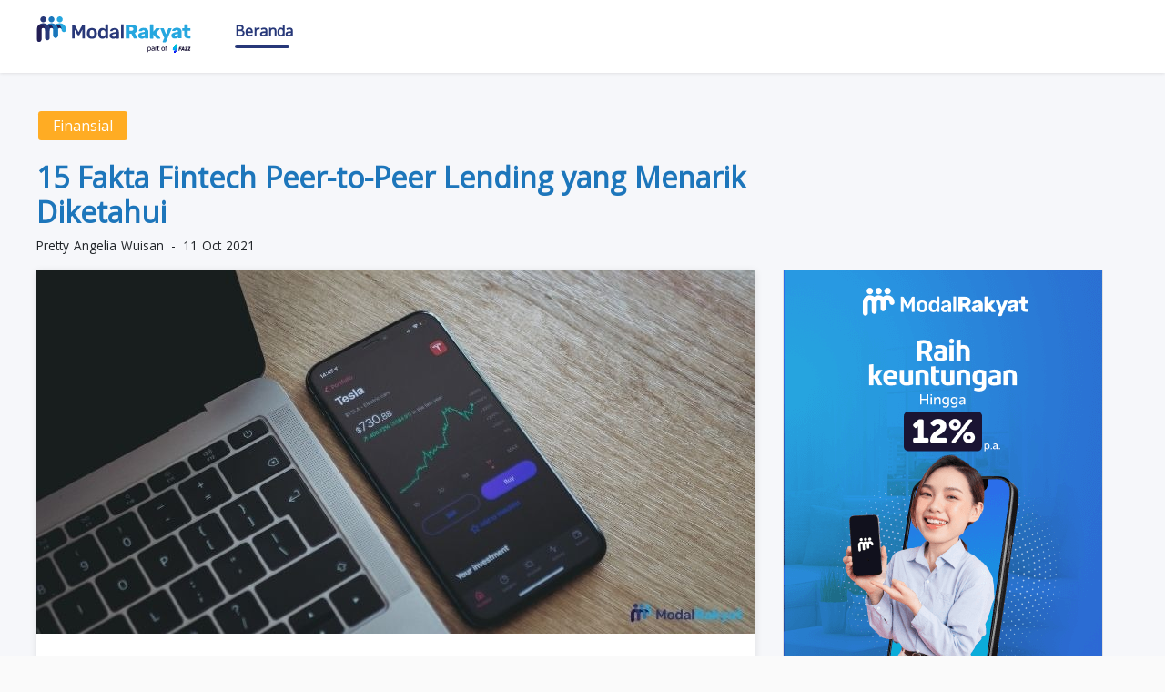

--- FILE ---
content_type: application/javascript; charset=UTF-8
request_url: https://www.modalrakyat.id/blog/_nuxt/9ca50e4.js
body_size: 26128
content:
(window.webpackJsonp=window.webpackJsonp||[]).push([[0],{116:function(t,e,n){t.exports=n.p+"img/404.ffc3b66.png"},123:function(t,e,n){"use strict";e.a={}},152:function(t,e,n){var content=n(341);content.__esModule&&(content=content.default),"string"==typeof content&&(content=[[t.i,content,""]]),content.locals&&(t.exports=content.locals);(0,n(29).default)("47aa320f",content,!0,{sourceMap:!1})},153:function(t,e,n){var content=n(343);content.__esModule&&(content=content.default),"string"==typeof content&&(content=[[t.i,content,""]]),content.locals&&(t.exports=content.locals);(0,n(29).default)("1e659050",content,!0,{sourceMap:!1})},155:function(t,e,n){var content=n(376);content.__esModule&&(content=content.default),"string"==typeof content&&(content=[[t.i,content,""]]),content.locals&&(t.exports=content.locals);(0,n(29).default)("7f2c6a4e",content,!0,{sourceMap:!1})},156:function(t,e,n){var content=n(378);content.__esModule&&(content=content.default),"string"==typeof content&&(content=[[t.i,content,""]]),content.locals&&(t.exports=content.locals);(0,n(29).default)("457acc73",content,!0,{sourceMap:!1})},166:function(t,e,n){"use strict";n.d(e,"b",(function(){return d})),n.d(e,"a",(function(){return c}));var r=n(1),o=n.n(r),d=function(t){return o()(t,"YYYY-MM-DD HH:mm:ss").format("DD MMM YYYY HH:mm:ss")},c=function(text){return o()(text,"YYYY-MM-DD HH:mm:ss").format("DD MMM YYYY")}},308:function(t,e,n){"use strict";var r=n(25),o=(n(61),n(14),n(7)),d=n(8),c=window.__NUXT__;function l(){if(!this._hydrated)return this.$fetch()}function h(){if((t=this).$vnode&&t.$vnode.elm&&t.$vnode.elm.dataset&&t.$vnode.elm.dataset.fetchKey){var t;this._hydrated=!0,this._fetchKey=this.$vnode.elm.dataset.fetchKey;var data=c.fetch[this._fetchKey];if(data&&data._error)this.$fetchState.error=data._error;else for(var e in data)o.default.set(this.$data,e,data[e])}}function m(){var t=this;return this._fetchPromise||(this._fetchPromise=f.call(this).then((function(){delete t._fetchPromise}))),this._fetchPromise}function f(){return x.apply(this,arguments)}function x(){return(x=Object(r.a)(regeneratorRuntime.mark((function t(){var e,n,r,o=this;return regeneratorRuntime.wrap((function(t){for(;;)switch(t.prev=t.next){case 0:return this.$nuxt.nbFetching++,this.$fetchState.pending=!0,this.$fetchState.error=null,this._hydrated=!1,e=null,n=Date.now(),t.prev=6,t.next=9,this.$options.fetch.call(this);case 9:t.next=15;break;case 11:t.prev=11,t.t0=t.catch(6),e=Object(d.p)(t.t0);case 15:if(!((r=this._fetchDelay-(Date.now()-n))>0)){t.next=19;break}return t.next=19,new Promise((function(t){return setTimeout(t,r)}));case 19:this.$fetchState.error=e,this.$fetchState.pending=!1,this.$fetchState.timestamp=Date.now(),this.$nextTick((function(){return o.$nuxt.nbFetching--}));case 23:case"end":return t.stop()}}),t,this,[[6,11]])})))).apply(this,arguments)}e.a={beforeCreate:function(){Object(d.l)(this)&&(this._fetchDelay="number"==typeof this.$options.fetchDelay?this.$options.fetchDelay:200,o.default.util.defineReactive(this,"$fetchState",{pending:!1,error:null,timestamp:Date.now()}),this.$fetch=m.bind(this),Object(d.a)(this,"created",h),Object(d.a)(this,"beforeMount",l))}}},313:function(t,e,n){t.exports=n(314)},314:function(t,e,n){"use strict";n.r(e),function(t){n(10),n(3),n(51);var e=n(21),r=n(25),o=(n(139),n(321),n(325),n(326),n(61),n(13),n(2),n(4),n(107),n(73),n(9),n(41),n(14),n(42),n(7)),d=n(302),c=n(123),l=n(8),h=n(44),m=n(308),f=n(95);function x(t,e){var n="undefined"!=typeof Symbol&&t[Symbol.iterator]||t["@@iterator"];if(!n){if(Array.isArray(t)||(n=function(t,e){if(!t)return;if("string"==typeof t)return w(t,e);var n=Object.prototype.toString.call(t).slice(8,-1);"Object"===n&&t.constructor&&(n=t.constructor.name);if("Map"===n||"Set"===n)return Array.from(t);if("Arguments"===n||/^(?:Ui|I)nt(?:8|16|32)(?:Clamped)?Array$/.test(n))return w(t,e)}(t))||e&&t&&"number"==typeof t.length){n&&(t=n);var i=0,r=function(){};return{s:r,n:function(){return i>=t.length?{done:!0}:{done:!1,value:t[i++]}},e:function(t){throw t},f:r}}throw new TypeError("Invalid attempt to iterate non-iterable instance.\nIn order to be iterable, non-array objects must have a [Symbol.iterator]() method.")}var o,d=!0,c=!1;return{s:function(){n=n.call(t)},n:function(){var t=n.next();return d=t.done,t},e:function(t){c=!0,o=t},f:function(){try{d||null==n.return||n.return()}finally{if(c)throw o}}}}function w(t,e){(null==e||e>t.length)&&(e=t.length);for(var i=0,n=new Array(e);i<e;i++)n[i]=t[i];return n}o.default.__nuxt__fetch__mixin__||(o.default.mixin(m.a),o.default.__nuxt__fetch__mixin__=!0),o.default.component(f.a.name,f.a),o.default.component("NLink",f.a),t.fetch||(t.fetch=d.a);var y,v,k=[],j=window.__NUXT__||{},_=j.config||{};_._app&&(n.p=Object(l.u)(_._app.cdnURL,_._app.assetsPath)),Object.assign(o.default.config,{silent:!0,performance:!1});var O=o.default.config.errorHandler||console.error;function $(t,e,n){for(var r=function(component){var t=function(component,t){if(!component||!component.options||!component.options[t])return{};var option=component.options[t];if("function"==typeof option){for(var e=arguments.length,n=new Array(e>2?e-2:0),r=2;r<e;r++)n[r-2]=arguments[r];return option.apply(void 0,n)}return option}(component,"transition",e,n)||{};return"string"==typeof t?{name:t}:t},o=n?Object(l.g)(n):[],d=Math.max(t.length,o.length),c=[],h=function(i){var e=Object.assign({},r(t[i])),n=Object.assign({},r(o[i]));Object.keys(e).filter((function(t){return void 0!==e[t]&&!t.toLowerCase().includes("leave")})).forEach((function(t){n[t]=e[t]})),c.push(n)},i=0;i<d;i++)h(i);return c}function C(t,e,n){return z.apply(this,arguments)}function z(){return(z=Object(r.a)(regeneratorRuntime.mark((function t(e,n,r){var o,d,c,h,m=this;return regeneratorRuntime.wrap((function(t){for(;;)switch(t.prev=t.next){case 0:if(this._routeChanged=Boolean(y.nuxt.err)||n.name!==e.name,this._paramChanged=!this._routeChanged&&n.path!==e.path,this._queryChanged=!this._paramChanged&&n.fullPath!==e.fullPath,this._diffQuery=this._queryChanged?Object(l.i)(e.query,n.query):[],(this._routeChanged||this._paramChanged)&&this.$loading.start&&!this.$loading.manual&&this.$loading.start(),t.prev=5,!this._queryChanged){t.next=12;break}return t.next=9,Object(l.r)(e,(function(t,e){return{Component:t,instance:e}}));case 9:o=t.sent,o.some((function(t){var r=t.Component,o=t.instance,d=r.options.watchQuery;return!0===d||(Array.isArray(d)?d.some((function(t){return m._diffQuery[t]})):"function"==typeof d&&d.apply(o,[e.query,n.query]))}))&&this.$loading.start&&!this.$loading.manual&&this.$loading.start();case 12:r(),t.next=26;break;case 15:if(t.prev=15,t.t0=t.catch(5),d=t.t0||{},c=d.statusCode||d.status||d.response&&d.response.status||500,h=d.message||"",!/^Loading( CSS)? chunk (\d)+ failed\./.test(h)){t.next=23;break}return window.location.reload(!0),t.abrupt("return");case 23:this.error({statusCode:c,message:h}),this.$nuxt.$emit("routeChanged",e,n,d),r();case 26:case"end":return t.stop()}}),t,this,[[5,15]])})))).apply(this,arguments)}function E(t,e){return j.serverRendered&&e&&Object(l.b)(t,e),t._Ctor=t,t}function R(t){return Object(l.d)(t,function(){var t=Object(r.a)(regeneratorRuntime.mark((function t(e,n,r,o,d){var c;return regeneratorRuntime.wrap((function(t){for(;;)switch(t.prev=t.next){case 0:if("function"!=typeof e||e.options){t.next=4;break}return t.next=3,e();case 3:e=t.sent;case 4:return c=E(Object(l.s)(e),j.data?j.data[d]:null),r.components[o]=c,t.abrupt("return",c);case 7:case"end":return t.stop()}}),t)})));return function(e,n,r,o,d){return t.apply(this,arguments)}}())}function P(t,e,n){var r=this,o=[],d=!1;if(void 0!==n&&(o=[],(n=Object(l.s)(n)).options.middleware&&(o=o.concat(n.options.middleware)),t.forEach((function(t){t.options.middleware&&(o=o.concat(t.options.middleware))}))),o=o.map((function(t){return"function"==typeof t?t:("function"!=typeof c.a[t]&&(d=!0,r.error({statusCode:500,message:"Unknown middleware "+t})),c.a[t])})),!d)return Object(l.o)(o,e)}function T(t,e,n){return S.apply(this,arguments)}function S(){return S=Object(r.a)(regeneratorRuntime.mark((function t(e,n,o){var d,c,m,f,w,v,j,_,O,C,z,E,R,T,S,D=this;return regeneratorRuntime.wrap((function(t){for(;;)switch(t.prev=t.next){case 0:if(!1!==this._routeChanged||!1!==this._paramChanged||!1!==this._queryChanged){t.next=2;break}return t.abrupt("return",o());case 2:return!1,e===n?(k=[],!0):(d=[],k=Object(l.g)(n,d).map((function(t,i){return Object(l.c)(n.matched[d[i]].path)(n.params)}))),c=!1,m=function(path){n.path===path.path&&D.$loading.finish&&D.$loading.finish(),n.path!==path.path&&D.$loading.pause&&D.$loading.pause(),c||(c=!0,o(path))},t.next=8,Object(l.t)(y,{route:e,from:n,next:m.bind(this)});case 8:if(this._dateLastError=y.nuxt.dateErr,this._hadError=Boolean(y.nuxt.err),f=[],(w=Object(l.g)(e,f)).length){t.next=27;break}return t.next=15,P.call(this,w,y.context);case 15:if(!c){t.next=17;break}return t.abrupt("return");case 17:return v=(h.a.options||h.a).layout,t.next=20,this.loadLayout("function"==typeof v?v.call(h.a,y.context):v);case 20:return j=t.sent,t.next=23,P.call(this,w,y.context,j);case 23:if(!c){t.next=25;break}return t.abrupt("return");case 25:return y.context.error({statusCode:404,message:"This page could not be found"}),t.abrupt("return",o());case 27:return w.forEach((function(t){t._Ctor&&t._Ctor.options&&(t.options.asyncData=t._Ctor.options.asyncData,t.options.fetch=t._Ctor.options.fetch)})),this.setTransitions($(w,e,n)),t.prev=29,t.next=32,P.call(this,w,y.context);case 32:if(!c){t.next=34;break}return t.abrupt("return");case 34:if(!y.context._errored){t.next=36;break}return t.abrupt("return",o());case 36:return"function"==typeof(_=w[0].options.layout)&&(_=_(y.context)),t.next=40,this.loadLayout(_);case 40:return _=t.sent,t.next=43,P.call(this,w,y.context,_);case 43:if(!c){t.next=45;break}return t.abrupt("return");case 45:if(!y.context._errored){t.next=47;break}return t.abrupt("return",o());case 47:O=!0,t.prev=48,C=x(w),t.prev=50,C.s();case 52:if((z=C.n()).done){t.next=63;break}if("function"==typeof(E=z.value).options.validate){t.next=56;break}return t.abrupt("continue",61);case 56:return t.next=58,E.options.validate(y.context);case 58:if(O=t.sent){t.next=61;break}return t.abrupt("break",63);case 61:t.next=52;break;case 63:t.next=68;break;case 65:t.prev=65,t.t0=t.catch(50),C.e(t.t0);case 68:return t.prev=68,C.f(),t.finish(68);case 71:t.next=77;break;case 73:return t.prev=73,t.t1=t.catch(48),this.error({statusCode:t.t1.statusCode||"500",message:t.t1.message}),t.abrupt("return",o());case 77:if(O){t.next=80;break}return this.error({statusCode:404,message:"This page could not be found"}),t.abrupt("return",o());case 80:return t.next=82,Promise.all(w.map(function(){var t=Object(r.a)(regeneratorRuntime.mark((function t(r,i){var o,d,c,h,m,x,w,v,p;return regeneratorRuntime.wrap((function(t){for(;;)switch(t.prev=t.next){case 0:if(r._path=Object(l.c)(e.matched[f[i]].path)(e.params),r._dataRefresh=!1,o=r._path!==k[i],D._routeChanged&&o?r._dataRefresh=!0:D._paramChanged&&o?(d=r.options.watchParam,r._dataRefresh=!1!==d):D._queryChanged&&(!0===(c=r.options.watchQuery)?r._dataRefresh=!0:Array.isArray(c)?r._dataRefresh=c.some((function(t){return D._diffQuery[t]})):"function"==typeof c&&(R||(R=Object(l.h)(e)),r._dataRefresh=c.apply(R[i],[e.query,n.query]))),D._hadError||!D._isMounted||r._dataRefresh){t.next=6;break}return t.abrupt("return");case 6:return h=[],m=r.options.asyncData&&"function"==typeof r.options.asyncData,x=Boolean(r.options.fetch)&&r.options.fetch.length,w=m&&x?30:45,m&&((v=Object(l.q)(r.options.asyncData,y.context)).then((function(t){Object(l.b)(r,t),D.$loading.increase&&D.$loading.increase(w)})),h.push(v)),D.$loading.manual=!1===r.options.loading,x&&((p=r.options.fetch(y.context))&&(p instanceof Promise||"function"==typeof p.then)||(p=Promise.resolve(p)),p.then((function(t){D.$loading.increase&&D.$loading.increase(w)})),h.push(p)),t.abrupt("return",Promise.all(h));case 14:case"end":return t.stop()}}),t)})));return function(e,n){return t.apply(this,arguments)}}()));case 82:c||(this.$loading.finish&&!this.$loading.manual&&this.$loading.finish(),o()),t.next=99;break;case 85:if(t.prev=85,t.t2=t.catch(29),"ERR_REDIRECT"!==(T=t.t2||{}).message){t.next=90;break}return t.abrupt("return",this.$nuxt.$emit("routeChanged",e,n,T));case 90:return k=[],Object(l.k)(T),"function"==typeof(S=(h.a.options||h.a).layout)&&(S=S(y.context)),t.next=96,this.loadLayout(S);case 96:this.error(T),this.$nuxt.$emit("routeChanged",e,n,T),o();case 99:case"end":return t.stop()}}),t,this,[[29,85],[48,73],[50,65,68,71]])}))),S.apply(this,arguments)}function D(t,n){Object(l.d)(t,(function(t,n,r,d){return"object"!==Object(e.a)(t)||t.options||((t=o.default.extend(t))._Ctor=t,r.components[d]=t),t}))}function M(t){var e=Boolean(this.$options.nuxt.err);this._hadError&&this._dateLastError===this.$options.nuxt.dateErr&&(e=!1);var n=e?(h.a.options||h.a).layout:t.matched[0].components.default.options.layout;"function"==typeof n&&(n=n(y.context)),this.setLayout(n)}function A(t){t._hadError&&t._dateLastError===t.$options.nuxt.dateErr&&t.error()}function N(t,e){var n=this;if(!1!==this._routeChanged||!1!==this._paramChanged||!1!==this._queryChanged){var r=Object(l.h)(t),d=Object(l.g)(t),c=!1;o.default.nextTick((function(){r.forEach((function(t,i){if(t&&!t._isDestroyed&&t.constructor._dataRefresh&&d[i]===t.constructor&&!0!==t.$vnode.data.keepAlive&&"function"==typeof t.constructor.options.data){var e=t.constructor.options.data.call(t);for(var n in e)o.default.set(t.$data,n,e[n]);c=!0}})),c&&window.$nuxt.$nextTick((function(){window.$nuxt.$emit("triggerScroll")})),A(n)}))}}function L(t){window.onNuxtReadyCbs.forEach((function(e){"function"==typeof e&&e(t)})),"function"==typeof window._onNuxtLoaded&&window._onNuxtLoaded(t),v.afterEach((function(e,n){o.default.nextTick((function(){return t.$nuxt.$emit("routeChanged",e,n)}))}))}function I(){return(I=Object(r.a)(regeneratorRuntime.mark((function t(e){var n,r,d,c,h;return regeneratorRuntime.wrap((function(t){for(;;)switch(t.prev=t.next){case 0:return y=e.app,v=e.router,n=new o.default(y),r=j.layout||"default",t.next=6,n.loadLayout(r);case 6:return n.setLayout(r),d=function(){n.$mount("#__nuxt"),v.afterEach(D),v.afterEach(M.bind(n)),v.afterEach(N.bind(n)),o.default.nextTick((function(){L(n)}))},t.next=10,Promise.all(R(y.context.route));case 10:if(c=t.sent,n.setTransitions=n.$options.nuxt.setTransitions.bind(n),c.length&&(n.setTransitions($(c,v.currentRoute)),k=v.currentRoute.matched.map((function(t){return Object(l.c)(t.path)(v.currentRoute.params)}))),n.$loading={},j.error&&n.error(j.error),v.beforeEach(C.bind(n)),v.beforeEach(T.bind(n)),!j.serverRendered||!Object(l.n)(j.routePath,n.context.route.path)){t.next=19;break}return t.abrupt("return",d());case 19:return h=function(){D(v.currentRoute,v.currentRoute),M.call(n,v.currentRoute),A(n),d()},t.next=22,new Promise((function(t){return setTimeout(t,0)}));case 22:T.call(n,v.currentRoute,v.currentRoute,(function(path){if(path){var t=v.afterEach((function(e,n){t(),h()}));v.push(path,void 0,(function(t){t&&O(t)}))}else h()}));case 23:case"end":return t.stop()}}),t)})))).apply(this,arguments)}Object(h.b)(null,j.config).then((function(t){return I.apply(this,arguments)})).catch(O)}.call(this,n(53))},340:function(t,e,n){"use strict";n(152)},341:function(t,e,n){var r=n(28)(!1);r.push([t.i,".error-container[data-v-85328ea2]{display:flex;justify-content:center;align-items:center;height:100vh}.error-container .container[data-v-85328ea2]{position:relative;background:#fff;box-shadow:0 0px 20px 14px rgba(48,45,45,.05);padding:40px;min-width:768px}@media screen and (max-width: 767px){.error-container .container[data-v-85328ea2]{min-width:100%;height:100vh;display:flex;align-items:center}}@media screen and (min-width: 768px)and (max-width: 1023px){.error-container .container[data-v-85328ea2]{min-width:auto}}.error-container .container .status-code[data-v-85328ea2]{margin-bottom:30px}@media screen and (max-width: 767px){.error-container .container .status-code[data-v-85328ea2]{margin-bottom:10px;font-size:3rem}}.error-container .container img[data-v-85328ea2]{margin-bottom:30px}@media screen and (max-width: 767px){.error-container .container img[data-v-85328ea2]{margin-bottom:10px;max-width:150px}}.error-container .container .text-muted[data-v-85328ea2]{margin-bottom:30px}.error-container .container .clearfix[data-v-85328ea2]{text-align:center}",""]),t.exports=r},342:function(t,e,n){"use strict";n(153)},343:function(t,e,n){var r=n(28)(!1);r.push([t.i,"\n.nuxt-progress {\n  position: fixed;\n  top: 0px;\n  left: 0px;\n  right: 0px;\n  height: 2px;\n  width: 0%;\n  opacity: 1;\n  transition: width 0.1s, opacity 0.4s;\n  background-color: #1c8cef;\n  z-index: 999999;\n}\n.nuxt-progress.nuxt-progress-notransition {\n  transition: none;\n}\n.nuxt-progress-failed {\n  background-color: red;\n}\n",""]),t.exports=r},348:function(t,e,n){var content=n(349);content.__esModule&&(content=content.default),"string"==typeof content&&(content=[[t.i,content,""]]),content.locals&&(t.exports=content.locals);(0,n(29).default)("e061da04",content,!0,{sourceMap:!1})},349:function(t,e,n){var r=n(28),o=n(154),d=n(350),c=r(!1),l=o(d);c.push([t.i,'body{font-family:"Open Sans",sans-serif}.background{background-color:#f6f7fa !important;height:100%}.content{min-height:378px}.home-container{color:#343434;overflow:hidden;max-width:960px;background-color:#fff;border-style:solid;border-width:1px;border-color:#efefef;box-shadow:0 0 1px 0 rgba(115,115,115,.5);margin-top:25px;margin-bottom:25px}@media screen and (max-width: 1024px){.home-container{width:100%}}.tags-container{max-width:960px;margin-top:15px}.tags-container .tags-row{margin-right:5px;font-size:18px}.blog-jumbotron{background-image:url('+l+');background-size:cover;background-position-y:60%;position:relative;z-index:0;margin-top:-85px;margin-bottom:0px;padding-bottom:150px}@media screen and (max-width: 767px){.blog-jumbotron{background-position-x:50%}}.blog-jumbotron .jumbotron-container{max-width:990px}@media screen and (max-width: 991px){.blog-jumbotron .jumbotron-container{max-width:700px}}@media screen and (max-width: 767px){.blog-jumbotron .jumbotron-container{max-width:520px}}.blog-jumbotron .display-3{margin-top:150px;margin-left:-5px;font-weight:300;line-height:1}@media screen and (max-width: 767px){.blog-jumbotron .display-3{font-size:36px}}.blog-jumbotron .display-3:before{content:"";opacity:.8;position:absolute;width:100%;height:100%;background:linear-gradient(133deg, #9eeeff, #024497);z-index:-1;display:block;top:0;left:0}.jumbotron-description-1{margin-top:30px;margin-bottom:30px;line-height:1.5;font-size:20px !important}.jumbotron-description-2{font-size:18px;font-weight:600}@media screen and (width: 320px){.jumbotron-description-2{line-height:1.2}}.button-jumbotron{background:#ffac23;border:1px solid #ffac23}.button-jumbotron:hover{background:#ffac23;border:1px solid #ffac23}.post-card{border:none;padding-top:30px;padding-left:20px;padding-right:20px;padding-bottom:15px}.post-card:not(:last-child){border-bottom:1px solid #efefef}@media screen and (max-width: 991px){.post-card{padding-left:0px;padding-right:0px}}.sidebar-card{border:none}.sidebar-header{border-bottom-style:solid;border-color:#1c8cef;border-width:2px;background-color:rgba(0,0,0,0);padding-top:0px}.sidebar-tags{margin-top:-30px !important}.sidebar-artikel-populer{margin-bottom:0px !important}.card-image{width:310px}@media screen and (width: 320px){.card-image{width:290px}}@media screen and (width: 360px){.card-image{width:330px}}@media screen and (width: 375px){.card-image{width:340px}}@media screen and (width: 411px){.card-image{width:380px}}@media screen and (width: 414px){.card-image{width:380px}}@media screen and (min-width: 415px)and (max-width: 575px){.card-image{width:540px}}@media screen and (min-width: 576px)and (max-width: 767px){.card-image{width:510px}}@media screen and (min-width: 768px)and (max-width: 991px){.card-image{width:685px}}@media screen and (min-width: 0px)and (max-width: 988px){.card-image{padding-bottom:5px}}.card-tags-row{margin-top:10px;height:22px}.card-tags-col{max-width:65px}.card-tag{font-size:12px;margin-right:5px}.card-title{color:#333;margin-bottom:0px;margin-top:10px;font-weight:700;font-size:20px}.card-title:hover{text-decoration:none;color:#08f}.card-date{margin-bottom:0px;margin-top:10px;font-size:12px;color:gray;font-weight:400}@media screen and (min-width: 0px)and (max-width: 991px){.card-date{margin-top:10px}}.card-text{padding-top:10px;line-height:25px}.card-block{margin-top:-10px;min-height:135px}@media screen and (min-width: 0px)and (max-width: 991px){.card-block{margin-top:-5px}}.sidebar-header{padding-left:0px;padding-bottom:5px;font-size:18px;font-weight:600}.artikel-populer{margin-top:-15px;padding-left:0px;line-height:20px}.artikel-populer-list{color:#000}.fa-calendar-o{margin-top:12px;font-size:14px !important;color:gray !important}.tags{font-size:13px;border-style:solid;border-width:1px;border-radius:8px;border-color:#d3d3d3;padding:1px}.tags:hover{text-decoration:none}.tags-col{max-width:100px;max-height:40px;font-size:16px;font-weight:bold;margin-left:20px;margin-right:20px;margin-top:20px;margin-bottom:-20px}.tags-row{color:#1c8cef}.tags-row:hover{text-decoration:none;color:#1c8cef}.tags-font{color:#1c8cef}.tags-font:hover{text-decoration:none;color:#1c8cef}.error-page{background-color:#fff;padding-top:116px;padding-bottom:116px}.ads-mobile{position:fixed;bottom:-108px;width:100%;background-color:#fff;padding:.5rem;box-shadow:0 -2px 8px rgba(0,0,0,.15);display:flex;align-items:center;justify-content:space-between;transition:all .3s;z-index:2}.ads-mobile.set-bottom{bottom:0}.ads-mobile .close{position:absolute;right:9px;top:-30px;z-index:2;width:25px;height:25px;background:#fff;border-radius:50%;display:flex;align-items:center;justify-content:center;opacity:.8;box-shadow:0 2px 8px rgba(0,0,0,.15)}.ads-mobile .close img{width:15px}.ads-mobile .image{flex:0 0 7%;max-width:7%}.ads-mobile .image img{width:100%}.ads-mobile .contents{padding-left:.5rem;padding-right:.5rem;flex:0 0 73%;max-width:73%}.ads-mobile .contents .title{font-weight:700;font-size:14px;letter-spacing:-0.5px}.ads-mobile .contents p{margin-bottom:0;font-size:13px}.ads-mobile .btn{font-size:14px;flex:0 0 20%;max-width:20%}',""]),t.exports=c},350:function(t,e,n){t.exports=n.p+"img/blog-jumbotron.f7938f4.jpeg"},351:function(t,e,n){var content=n(352);content.__esModule&&(content=content.default),"string"==typeof content&&(content=[[t.i,content,""]]),content.locals&&(t.exports=content.locals);(0,n(29).default)("40ef5052",content,!0,{sourceMap:!1})},352:function(t,e,n){var r=n(28)(!1);r.push([t.i,'.navbar-transparent{font-family:"Open Sans",sans-serif;background-color:rgba(0,0,0,0);transition:.2s;height:81px}@media screen and (max-width: 1024px){.navbar-transparent{height:56px}}.navbar-transparent .nav-link{color:#fff !important;font-size:16px;margin-top:6px}.navbar-logo-transparent{background:url("https://static.modalrakyat.id/img/logo/morak-white.svg");outline-color:rgba(0,0,0,0);border-image-width:0px;background-size:170px 40px;width:170px;height:40px;border:none;margin-right:2rem}@media screen and (max-width: 767px){.navbar-logo-transparent{background-size:125px 40px;width:125px !important;height:40px}}@media screen and (max-width: 355px){.navbar-logo-transparent{margin-right:0px}}.navbar-white{font-family:"Open Sans",sans-serif;background-color:#fff !important;box-shadow:0 0 4px 0 rgba(115,115,115,.25);transition:.2s;height:81px}@media screen and (max-width: 1024px){.navbar-white{height:56px}}@media screen and (min-width: 768px){.navbar-white{height:80px}}.navbar-white .nav-link{font-size:16px;margin-top:6px}@media screen and (max-width: 576px){.navbar-white .nav-link{font-size:14px;margin-top:0}}.navbar-logo{background:url("https://static.modalrakyat.id/img/logo/morak-colored.svg");outline-color:rgba(0,0,0,0);border-image-width:0px;background-size:170px 40px;width:170px;height:40px;border:none;margin-right:2rem}@media screen and (max-width: 767px){.navbar-logo{background-size:125px 40px;width:125px !important;height:40px}}@media screen and (max-width: 576px){.navbar-logo{margin-right:0px}}.nav-item-transparent-home{width:150px;height:52px;text-align:center;vertical-align:center;margin-top:3px;margin-right:20px;border-style:solid;border-width:1px;border-color:#fff}@media screen and (max-width: 355px){.nav-item-transparent-home{border:none;width:45px}}@media screen and (min-width: 356px)and (max-width: 767px){.nav-item-transparent-home{border:none;width:50px}}.nav-item-styled-home{width:150px;height:52px;text-align:center;vertical-align:center;margin-top:3px;margin-right:20px;border-style:solid;border-width:1px;border-color:#000}.nav-item-styled-home .nav-link{color:#000 !important}@media screen and (max-width: 355px){.nav-item-styled-home{border:none;width:45px}}@media screen and (min-width: 356px)and (max-width: 767px){.nav-item-styled-home{border:none;width:50px}}.nav-item-transparent-career{width:150px;height:52px;text-align:center;vertical-align:center;margin-top:3px;margin-right:20px;background:#ffac23;border:1px solid #ffac23}@media screen and (max-width: 355px){.nav-item-transparent-career{background:none;border:none;width:45px}}@media screen and (min-width: 356px)and (max-width: 767px){.nav-item-transparent-career{background:none;border:none;width:50px}}.nav-item-styled-career{color:#fff !important;width:150px;height:52px;text-align:center;vertical-align:center;margin-top:3px;margin-right:20px;background:#ffac23;border:1px solid #ffac23}.nav-item-styled-career .nav-link{color:#fff !important}@media screen and (max-width: 355px){.nav-item-styled-career{background:none;border:none;width:45px}.nav-item-styled-career .nav-link{color:#000 !important}}@media screen and (min-width: 356px)and (max-width: 767px){.nav-item-styled-career{background:none;border:none;width:50px}.nav-item-styled-career .nav-link{color:#000 !important}}.navbar-nav{-webkit-box-orient:horizontal;-webkit-box-direction:normal;flex-direction:row}.navbar-container{min-width:1230px;margin-top:-5px}.navbar-container.no-justify{justify-content:normal;padding-left:15px;padding-right:15px}@media screen and (max-width: 576px){.navbar-container.no-justify{padding-left:0}}@media screen and (max-width: 1245px){.navbar-container{min-width:0px !important}}.navbar-container .nav-new{color:#273879;font-weight:600;text-decoration:none}.navbar-container .nav-new .line{width:60px;height:4px;border-radius:10px;background-color:#273879;margin-top:.2rem}.navbar-container .nav-new .nav-link{color:#273879;font-weight:600}.navbar-container .nav-new .nav-link:hover{color:#273879;font-weight:600}.navbar-container .nav-new .nav-link .line{width:60px;height:4px;border-radius:10px;background-color:#273879;margin-top:.2rem}',""]),t.exports=r},353:function(t,e,n){var content=n(354);content.__esModule&&(content=content.default),"string"==typeof content&&(content=[[t.i,content,""]]),content.locals&&(t.exports=content.locals);(0,n(29).default)("554b89f2",content,!0,{sourceMap:!1})},354:function(t,e,n){var r=n(28)(!1);r.push([t.i,".card-footer{height:53px;background-color:#1c8cef;vertical-align:center}@media only screen and (max-width: 320px){.card-footer{height:auto}}.card-footer .footer-container{color:#fff;font-size:14.5px;text-align:center;margin-top:5px;min-width:1230px}@media screen and (min-width: 525px)and (max-width: 1245px){.card-footer .footer-container{min-width:0px !important;margin-top:7px;font-size:12px !important}}@media screen and (min-width: 0px)and (max-width: 526px){.card-footer .footer-container{min-width:0px !important;margin-top:-4px;font-size:12px !important}}",""]),t.exports=r},355:function(t,e,n){var content=n(356);content.__esModule&&(content=content.default),"string"==typeof content&&(content=[[t.i,content,""]]),content.locals&&(t.exports=content.locals);(0,n(29).default)("ce41f61c",content,!0,{sourceMap:!1})},356:function(t,e,n){var r=n(28)(!1);r.push([t.i,".card-tags-row-article{margin-top:10px;height:22px}.card-tags-col-article{max-width:90px}.card-tags-article{font-size:16px;color:#08f;margin-right:10px}.card-tags-disable-decoration:hover{text-decoration:none;color:#1c8cef}.post-title{font-weight:500;font-size:3.5rem;margin-bottom:30px}@media screen and (max-width: 760px){.post-title{font-size:2rem;margin-bottom:10px}}.author-name{font-size:18px}.post-content{font-size:19px !important;font-weight:400;padding-left:100px;padding-right:100px}@media screen and (max-width: 760px){.post-content{padding-left:20px;padding-right:20px}}.share-button{padding-top:7px;padding-bottom:7px;width:54px;text-align:center;border-radius:3px}.share-button:hover{cursor:pointer}@media screen and (max-width: 767px){.share-button{margin-bottom:20px}}.share-button-group{margin-top:-43px}@media screen and (min-width: 576px)and (max-width: 767px){.share-button-group{margin-top:-5px;margin-bottom:-10px;margin-right:100px}}@media screen and (min-width: 531px)and (max-width: 575px){.share-button-group{margin-top:-5px;margin-bottom:-10px;margin-right:100px}}@media screen and (min-width: 495px)and (max-width: 530px){.share-button-group{margin-top:-5px;margin-bottom:-10px;margin-right:90px}}@media screen and (min-width: 460px)and (max-width: 494px){.share-button-group{margin-top:-5px;margin-bottom:-10px;margin-right:80px}}@media screen and (min-width: 425px)and (max-width: 459px){.share-button-group{margin-top:-5px;margin-bottom:-10px;margin-right:60px}}@media screen and (min-width: 390px)and (max-width: 424px){.share-button-group{margin-top:-5px;margin-bottom:-10px;margin-right:40px}}@media screen and (min-width: 355px)and (max-width: 389px){.share-button-group{margin-top:-5px;margin-bottom:-10px;margin-right:20px}}@media screen and (min-width: 343px)and (max-width: 354px){.share-button-group{margin-top:-5px;margin-bottom:-10px;margin-right:10px}}@media screen and (max-width: 342px){.share-button-group{margin-top:0px}}@media screen and (width: 320px){.share-button-group{margin-left:-10px;margin-right:-10px}}.fa-facebook{background:#3b5998;color:#fff;font-size:20px !important}.fa-twitter{background:#55acee;color:#fff;font-size:20px !important}.fa-linkedin-square{background:#007bb5;color:#fff;font-size:20px !important}.line-button{padding:0px;margin-top:-5px}@media screen and (max-width: 767px){.line-button{margin-top:15px}}.fa-whatsapp{background:#26d367;color:#fff;font-size:20px !important}.linked-article-card{height:230px}.linked-article-card .card-body{text-align:center}.linked-article-image{width:285px;max-height:150px}.linked-article{font-size:15px;height:325px}",""]),t.exports=r},357:function(t,e,n){var content=n(358);content.__esModule&&(content=content.default),"string"==typeof content&&(content=[[t.i,content,""]]),content.locals&&(t.exports=content.locals);(0,n(29).default)("72e84e12",content,!0,{sourceMap:!1})},358:function(t,e,n){var r=n(28)(!1);r.push([t.i,".btn.custom-btn.register-btn{border-radius:2px;min-width:350px;max-width:350px;font-size:20px;font-weight:600;background:#002462;color:#fff;border:0;position:relative;padding:15px 50px}.btn.custom-btn.register-btn .slight-left{position:relative;left:-30px}@media screen and (max-width: 767px){.btn.custom-btn.register-btn{min-width:300px;max-width:300px;overflow:hidden}}@media screen and (max-width: 320px){.btn.custom-btn.register-btn{min-width:260px;max-width:260px}}.btn.custom-btn.register-btn .icon{position:absolute;top:50%;right:-1px;transform:translateY(-50%);padding:10px;height:100%;background:#ffac23;width:60px;padding:15px;border-top-right-radius:2px;border-bottom-right-radius:2px}.btn.custom-btn.register-btn .icon svg{color:#002462}",""]),t.exports=r},359:function(t,e,n){var content=n(360);content.__esModule&&(content=content.default),"string"==typeof content&&(content=[[t.i,content,""]]),content.locals&&(t.exports=content.locals);(0,n(29).default)("468eb7dc",content,!0,{sourceMap:!1})},360:function(t,e,n){var r=n(28)(!1);r.push([t.i,".pagination-media{margin-bottom:20px;margin-top:30px}@media only screen and (max-width: 576px){.pagination-media{margin-top:1rem}}.custom-pagination .page-item:last-child .page-link{margin-right:0}.custom-pagination .page-item .page-link{width:48px;height:48px;border-radius:4px;margin-right:10px;font-size:.78em;color:#333}.custom-pagination .page-item .page-link:focus{box-shadow:none}@media screen and (max-width: 767px){.custom-pagination .page-item .page-link.right{margin-right:0}}.custom-pagination .page-item.next:first-child .page-link,.custom-pagination .page-item.next:last-child .page-link,.custom-pagination .page-item.prev:first-child .page-link,.custom-pagination .page-item.prev:last-child .page-link{background:#1c71d3;color:#fff}.custom-pagination .page-item.active .page-link{background:#fff;border:1px solid #1c71d3;color:#1c71d3}.custom-pagination .page-item.disabled .page-link{border:1px solid #b6b5be !important;background:#eaeef5 !important;color:#a1a0aa !important}.custom-pagination.mobile .page-item .page-link{width:25px;height:25px;padding:0px;border-radius:3px}@media only screen and (max-width: 576px){.custom-pagination.mobile .page-item .page-link{width:40px;height:40px}}.custom-pagination.mobile .page-item .page-link svg{top:-1px;position:relative}.custom-pagination.mobile .paging-mobile{font-size:.78em;min-width:250px;text-align:center;margin-bottom:0px;padding-top:3px}@media only screen and (max-width: 576px){.custom-pagination.mobile .paging-mobile{font-size:1em;padding-top:7px;min-width:100px;margin-right:.5rem}}.custom-pagination.mobile .paging-mobile .current-page{color:#1c71d3;font-weight:600;margin-right:.25rem}.custom-pagination.mobile .paging-mobile .total-page{margin-left:.25rem}",""]),t.exports=r},361:function(t,e,n){var content=n(362);content.__esModule&&(content=content.default),"string"==typeof content&&(content=[[t.i,content,""]]),content.locals&&(t.exports=content.locals);(0,n(29).default)("d73d76dc",content,!0,{sourceMap:!1})},362:function(t,e,n){var r=n(28)(!1);r.push([t.i,"@import url(https://fonts.googleapis.com/css?family=Open+Sans:300,400,600,700);"]),r.push([t.i,'.detail-blog-container{min-width:1230px;margin:2rem auto}@media only screen and (max-width: 576px){.detail-blog-container{min-width:auto;max-width:576px}}@media only screen and (min-width: 577px)and (max-width: 767px){.detail-blog-container{max-width:767px;min-width:auto}}@media only screen and (min-width: 768px)and (max-width: 1023px){.detail-blog-container{min-width:auto;max-width:1023px}}@media only screen and (min-width: 1024px)and (max-height: 1366px)and (-webkit-min-device-pixel-ratio: 1.5){.detail-blog-container{min-width:auto;max-width:1230px}}.detail-blog-container .side-right{top:100px;z-index:2}.detail-blog-container .card-tags-row-article{margin-left:1.6px}@media only screen and (max-width: 576px){.detail-blog-container .card-tags-row-article{margin-top:0}}.detail-blog-container .card-tags-row-article .card-tags-col-article{max-width:none}.detail-blog-container .card-tags-row-article .card-tags-col-article .card-tags-disable-decoration .card-tags-article{margin-left:0;background-color:#ffac23;color:#fff;padding:.25rem 1rem;border-radius:4px}@media only screen and (max-width: 576px){.detail-blog-container .card-tags-row-article .card-tags-col-article .card-tags-disable-decoration .card-tags-article{font-size:.75rem}}.detail-blog-container .breadcrumb{background-color:rgba(0,0,0,0);padding:0;font-size:.85rem;color:#898989}.detail-blog-container .breadcrumb .breadcrumb-item.active{color:inherit;font-weight:bold}.detail-blog-container .breadcrumb .breadcrumb-item a{color:inherit}.detail-blog-container .breadcrumb .breadcrumb-item::before{color:inherit}.detail-blog-container .desc-created{font-size:.85rem;display:flex;align-items:center}.detail-blog-container .desc-created .author_name span{margin:0 .5rem}.detail-blog-container .post-title{color:#1d76bb;font-size:2rem;margin:2rem 0 .5rem;font-weight:600}@media only screen and (max-width: 576px){.detail-blog-container .post-title{font-size:1.25rem}}.detail-blog-container .detail-block{box-shadow:0 2px 8px 0 rgba(0,0,0,.1);background-color:#fff}.detail-blog-container .detail-block .content_block{padding:2rem}@media only screen and (max-width: 576px){.detail-blog-container .detail-block .content_block{padding:1rem}}.detail-blog-container .detail-block .content_block .detail__content{color:#4a4a4a}@media only screen and (max-width: 576px){.detail-blog-container .detail-block .content_block .detail__content{font-size:.85rem}}.detail-blog-container .detail-block .content_block .detail__content p{color:inherit}.detail-blog-container .detail-block .content_block .detail__content .blockquote{background:#f9f9f9;border-left:7px solid #ffac23;margin:1.5rem 0 1.5rem 2rem;padding:1rem;quotes:"“" "”" "‘" "’";font-size:16px}.detail-blog-container .detail-block .content_block .detail__content .blockquote::before{color:#1d76bb;content:open-quote;font-size:3em;line-height:.1em;margin-right:.25em;vertical-align:-0.4em}.detail-blog-container .detail-block .content_block .detail__content .blockquote .quoteby{font-weight:bold;display:block;margin-top:1rem}.detail-blog-container .detail-block .content_block .detail__content .split{margin-top:2rem;margin-bottom:1.5rem}.detail-blog-container .detail-block .content_block .detail__content .split .subtitle{font-size:1.5rem}.detail-blog-container .detail-block .wrapper-img-detail{background-color:#f1f1f1}.detail-blog-container .detail-block .wrapper-img-detail .img-responsive{max-width:100%;max-height:415px;min-height:150px;margin:0 auto;display:flex}.detail-blog-container .comment-fb{box-shadow:0 2px 8px 0 rgba(0,0,0,.1);background-color:#fff;padding:1rem;margin-top:4rem}@media only screen and (max-width: 576px){.detail-blog-container .comment-fb{margin-top:2rem}}.detail-blog-container .related-article{margin-top:3rem}.detail-blog-container .related-article h5.title{font-size:1.25rem;font-weight:600}@media only screen and (max-width: 576px){.detail-blog-container .related-article h5.title{font-size:20px}}.detail-blog-container .related-article h5.title .line{width:100px;height:6px;border-radius:30px;background-color:#ffad24;margin-top:.5rem}@media only screen and (max-width: 576px){.detail-blog-container .related-article h5.title .line{height:5px}}.detail-blog-container .related-article .linked-article-col{padding:5px}.detail-blog-container .related-article .linked-article-col:first-child{padding-left:0}@media(max-width: 576px){.detail-blog-container .related-article .linked-article-col:first-child{padding-right:0}}@media only screen and (min-width: 577px)and (max-width: 767px){.detail-blog-container .related-article .linked-article-col:first-child{padding-right:0}}@media(max-width: 576px){.detail-blog-container .related-article .linked-article-col:nth-child(2){padding-left:0;padding-right:0}}@media only screen and (min-width: 577px)and (max-width: 767px){.detail-blog-container .related-article .linked-article-col:nth-child(2){padding-left:0;padding-right:0}}.detail-blog-container .related-article .linked-article-col:last-child{padding-right:0}@media(max-width: 576px){.detail-blog-container .related-article .linked-article-col:last-child{padding-left:0}}@media only screen and (min-width: 577px)and (max-width: 767px){.detail-blog-container .related-article .linked-article-col:last-child{padding-left:0;padding-right:0}}.detail-blog-container .related-article .linked-article-col .cols{display:block;background-color:#fff;height:100%;text-decoration:none;box-shadow:0 2px 8px 0 rgba(0,0,0,.1)}.detail-blog-container .related-article .linked-article-col .cols .linked-article-image{height:130px;object-fit:cover;object-position:top left}@media only screen and (max-width: 576px){.detail-blog-container .related-article .linked-article-col .cols .linked-article-image{width:100%;object-position:center}}@media only screen and (min-width: 577px)and (max-width: 767px){.detail-blog-container .related-article .linked-article-col .cols .linked-article-image{height:200px;object-fit:cover;object-position:center;width:100%}}.detail-blog-container .related-article .linked-article-col .cols .linked-article-title{color:#4a4a4a;font-weight:600;padding:0 1rem;text-transform:capitalize}@media only screen and (max-width: 576px){.detail-blog-container .related-article .linked-article-col .cols .linked-article-title{font-size:14px}}.detail-blog-container .related-article .linked-article-col .cols .linked-article-desc{color:#4a4a4a;font-weight:300;padding:0 1rem 1rem}@media only screen and (max-width: 576px){.detail-blog-container .related-article .linked-article-col .cols .linked-article-desc{font-size:14px}}.detail-blog-container .related-article .linked-article-col .cols .date_created{color:#4a4a4a;font-size:.7rem;opacity:.75}.detail-blog-container .share-button-group{margin-top:1rem;display:flex;align-items:center;justify-content:flex-end}.detail-blog-container .share-button-group .block-button:not(:first-child){margin-left:-0.5rem}.detail-blog-container .share-button-group .share-button{width:70px}@media only screen and (max-width: 320px){.detail-blog-container .share-button-group .share-button{width:60px}}@media only screen and (max-width: 576px){.detail-blog-container .share-button-group{margin-top:3rem;position:relative;justify-content:center;margin-right:0}}.detail-blog-container .share-button-group .share_text{margin-right:1rem;font-size:.85rem}@media only screen and (max-width: 576px){.detail-blog-container .share-button-group .share_text{position:absolute;bottom:100%}}.detail-blog-container .share-button-group .line-button{margin-top:0}@media only screen and (min-width: 768px)and (max-width: 1023px){.detail-blog-container .ads{margin-top:2rem;display:block}}.detail-blog-container .ads .ads-img{display:block;border:1px solid #e0e0e0}@media(max-width: 576px){.detail-blog-container .ads .ads-img{display:none}}@media only screen and (min-width: 577px)and (max-width: 767px){.detail-blog-container .ads .ads-img{display:none}}@media screen and (min-width: 768px)and (max-width: 1023px){.detail-blog-container .ads .ads-img{display:none}}.detail-blog-container .ads .ads-img-mobile{display:none}@media(max-width: 576px){.detail-blog-container .ads .ads-img-mobile{margin-top:1rem;width:100%;display:block;border:1px solid #e0e0e0}}@media only screen and (min-width: 577px)and (max-width: 767px){.detail-blog-container .ads .ads-img-mobile{margin-top:1rem;width:100%;display:block;border:1px solid #e0e0e0}}@media only screen and (min-width: 768px)and (max-width: 1023px){.detail-blog-container .ads .ads-img-mobile{display:block;width:100%;border:1px solid #e0e0e0}}.detail-blog-container .ads .title{margin-bottom:1.5rem}@media screen and (min-width: 768px)and (max-width: 1023px){.detail-blog-container .ads .title{margin-bottom:2rem}}.detail-blog-container .ads .list-feed+.list-feed{margin-top:2rem}.detail-blog-container .ads .list-feed .cols{display:flex;text-decoration:none}.detail-blog-container .ads .list-feed .cols .feed-img{min-width:90px;max-width:90px;height:90px;border-radius:50%;object-fit:cover;margin-right:1rem;display:inline-block}.detail-blog-container .ads .list-feed .cols .content-feed .date-created{font-size:.75rem;margin-bottom:.5rem;color:#4a4a4a;opacity:.75}@media only screen and (max-width: 576px){.detail-blog-container .ads .list-feed .cols .content-feed .date-created{font-size:12px}}.detail-blog-container .ads .list-feed .cols .content-feed .detail{font-size:16px;font-weight:600;padding-bottom:1rem;color:#4a4a4a;min-height:70px;text-transform:capitalize}@media only screen and (max-width: 576px){.detail-blog-container .ads .list-feed .cols .content-feed .detail{font-size:14px}}@media screen and (min-width: 768px)and (max-width: 1023px){.detail-blog-container .ads .list-feed .cols .content-feed .detail{border-bottom:none;padding-bottom:0}}@media only screen and (min-width: 1024px){.blog-container{min-width:1024px;max-width:1230px;margin:2rem auto}}@media only screen and (max-width: 576px){.blog-container{max-width:576px}.blog-container .pr0{padding-right:15px !important}}@media only screen and (min-width: 577px)and (max-width: 767px){.blog-container{max-width:767px}.blog-container .pr0{padding-right:15px !important}}@media only screen and (min-width: 768px)and (max-width: 1023px){.blog-container{min-width:768px;max-width:1023px;margin:2rem auto}.blog-container .pr0{padding-right:15px !important}}@media only screen and (min-width: 1024px)and (max-height: 1366px)and (-webkit-min-device-pixel-ratio: 1.5){.blog-container{min-width:auto;max-width:1230px}}.blog-container .card-news{background-color:#fff;box-shadow:0 2px 8px 0 rgba(0,0,0,.1);border-radius:4px;position:relative}.blog-container .card-news .left-main-news{height:451px;background-size:cover;background-position:top center;background-repeat:no-repeat;border-radius:4px}@media only screen and (max-width: 576px){.blog-container .card-news .left-main-news{height:300px;margin-top:1rem}}.blog-container .card-news .left-main-news .description{position:absolute;width:100%;bottom:0;padding:1.5rem;background:linear-gradient(to bottom, rgba(0, 0, 0, 0) 1%, rgb(0, 0, 0) 100%);filter:progid:DXImageTransform.Microsoft.gradient( startColorstr="#000000", endColorstr="#000000", GradientType=0 );border-radius:0 0 4px 4px}@media only screen and (max-width: 576px){.blog-container .card-news .left-main-news .description{padding:1rem}}.blog-container .card-news .left-main-news .description .col-tag{display:flex;align-items:center}.blog-container .card-news .left-main-news .description .col-tag a{text-decoration:none}.blog-container .card-news .left-main-news .description .col-tag a+a{margin-left:.5rem}.blog-container .card-news .left-main-news .description .col-tag a .badge-tag{background-color:#ffad24;color:#fff;border-radius:4px;padding:.3rem 1rem}@media only screen and (max-width: 576px){.blog-container .card-news .left-main-news .description .col-tag a .badge-tag{font-size:12px;padding:.2rem .5rem}}.blog-container .card-news .left-main-news .description .title-headline{display:block;color:#fff;font-size:32px;line-height:35px;font-weight:600;margin-top:1rem;text-decoration:none;text-transform:capitalize}@media only screen and (max-width: 576px){.blog-container .card-news .left-main-news .description .title-headline{font-size:20px;line-height:25px;margin-top:.5rem}}.blog-container .card-news .left-main-news .description .author{margin-top:2rem;color:#fff;font-size:14px}@media only screen and (max-width: 576px){.blog-container .card-news .left-main-news .description .author{font-size:12px;margin-top:.5rem}}.blog-container .card-news .left-main-news .description .author span{color:#2576ea}.blog-container .list-right-news+.list-right-news{margin-top:15px}@media only screen and (max-width: 576px){.blog-container .list-right-news{margin-top:15px}}@media only screen and (min-width: 768px)and (max-width: 1023px){.blog-container .list-right-news{margin:1rem auto}}@media only screen and (min-width: 577px)and (max-width: 767px){.blog-container .list-right-news{margin:1rem auto}}@media only screen and (min-width: 992px)and (max-width: 1023px){.blog-container .list-right-news{margin:0 auto}}.blog-container .list-right-news .card-news{height:218px;display:flex;position:relative}@media only screen and (max-width: 320px){.blog-container .list-right-news .card-news{height:325px !important}}@media only screen and (max-width: 576px){.blog-container .list-right-news .card-news{height:310px;display:block}}.blog-container .list-right-news .card-news .right-img{min-width:220px;max-width:220px;height:100%;object-fit:cover;border-radius:4px 0 0 4px}@media only screen and (max-width: 576px){.blog-container .list-right-news .card-news .right-img{height:150px;width:100%;min-width:100%;max-width:100%;border-radius:4px 4px 0 0}}@media only screen and (min-device-width: 1024px)and (max-device-width: 1366px)and (-webkit-min-device-pixel-ratio: 2){.blog-container .list-right-news .card-news .right-img{width:200px}}.blog-container .list-right-news .card-news .description{width:100%;padding:1.5rem}@media only screen and (max-width: 576px){.blog-container .list-right-news .card-news .description{padding:1rem}}.blog-container .list-right-news .card-news .description .col-tag{display:flex;align-items:center}.blog-container .list-right-news .card-news .description .col-tag a{text-decoration:none;font-size:14px}.blog-container .list-right-news .card-news .description .col-tag a+a{margin-left:.5rem}.blog-container .list-right-news .card-news .description .col-tag a .badge-tag{color:#ffad24}@media only screen and (max-width: 576px){.blog-container .list-right-news .card-news .description .col-tag a .badge-tag{font-size:12px}}.blog-container .list-right-news .card-news .description .title-headline{display:block;font-size:16px;line-height:25px;font-weight:600;margin-top:.5rem;color:#4a4a4a;text-transform:capitalize;text-decoration:none}@media only screen and (max-width: 320px){.blog-container .list-right-news .card-news .description .title-headline{font-size:14px !important;line-height:17px !important}}@media only screen and (max-width: 576px){.blog-container .list-right-news .card-news .description .title-headline{font-size:16px;font-weight:600;line-height:18px;margin-top:.2rem}}@media only screen and (min-device-width: 1024px)and (max-device-width: 1024px)and (max-device-height: 1366px)and (-webkit-min-device-pixel-ratio: 2){.blog-container .list-right-news .card-news .description .title-headline{font-size:16px;line-height:23px}}@media only screen and (max-width: 576px){.blog-container .list-right-news .card-news .description .card-text{font-size:14px;line-height:18px}}@media only screen and (min-device-width: 1024px)and (max-device-width: 1024px)and (max-device-height: 1366px)and (-webkit-min-device-pixel-ratio: 2){.blog-container .list-right-news .card-news .description .card-text{font-size:14px;line-height:20px}}@media only screen and (min-width: 1025px){.blog-container .list-right-news .card-news .description .card-text{font-size:16px;line-height:20px}}.blog-container .list-right-news .card-news .description .author{font-size:14px;position:absolute;bottom:24px}@media only screen and (max-width: 320px){.blog-container .list-right-news .card-news .description .author{font-size:10px !important}}@media only screen and (max-width: 576px){.blog-container .list-right-news .card-news .description .author{font-size:12px;bottom:16px}}@media only screen and (min-device-width: 1024px)and (max-device-width: 1366px)and (-webkit-min-device-pixel-ratio: 2){.blog-container .list-right-news .card-news .description .author{font-size:13px}}.blog-container .list-right-news .card-news .description .author span{color:#2576ea}@media only screen and (max-width: 576px){.blog-container .list-right-news .card-news .description .author.mt-4{margin-top:.5rem !important}}.blog-container .menu-tag{margin-inline-start:0;padding-inline-start:0;margin-top:2rem;padding:0}@media only screen and (max-width: 576px){.blog-container .menu-tag{overflow-x:scroll;overflow-y:hidden;white-space:nowrap;padding-bottom:.5rem}.blog-container .menu-tag::-webkit-scrollbar{width:0 !important;display:none}}@media only screen and (min-width: 577px)and (max-width: 767px){.blog-container .menu-tag{overflow-x:scroll;overflow-y:hidden;white-space:nowrap;padding-bottom:.5rem}.blog-container .menu-tag::-webkit-scrollbar{width:0 !important;display:none}}@media only screen and (min-width: 768px)and (max-width: 1023px){.blog-container .menu-tag{overflow-x:scroll;overflow-y:hidden;white-space:nowrap;padding-bottom:.5rem}.blog-container .menu-tag::-webkit-scrollbar{width:0 !important;display:none}}@media only screen and (min-width: 1024px){.blog-container .menu-tag{overflow-x:scroll;overflow-y:hidden;white-space:nowrap;padding-bottom:.5rem}.blog-container .menu-tag::-webkit-scrollbar{width:0 !important;display:none}}.blog-container .menu-tag li{list-style:none;width:19%;display:inline-block;padding:1rem;cursor:pointer}@media only screen and (max-width: 576px){.blog-container .menu-tag li{width:120px;height:90px}}@media only screen and (min-width: 577px)and (max-width: 767px){.blog-container .menu-tag li{width:150px}}@media only screen and (min-width: 768px)and (max-width: 1023px){.blog-container .menu-tag li{width:20%}}@media only screen and (min-device-width: 1024px)and (max-device-width: 1366px)and (-webkit-min-device-pixel-ratio: 2){.blog-container .menu-tag li{width:18.75%}}.blog-container .menu-tag li+li{margin-left:15px}.blog-container .menu-tag li .cols{text-decoration:none}.blog-container .menu-tag li .cols .menu-img{margin:0 auto;text-align:center;display:flex;height:45px}@media only screen and (max-width: 576px){.blog-container .menu-tag li .cols .menu-img{height:30px}}.blog-container .menu-tag li .cols .menu-item{text-align:center;font-weight:600;text-transform:uppercase;margin-top:1rem;color:#4a4a4a}@media only screen and (max-width: 768px){.blog-container .menu-tag li .cols .menu-item{margin-top:.5rem;font-weight:600;font-size:10px}}.blog-container .list-news{margin-top:2rem}@media only screen and (max-width: 576px){.blog-container .list-news{margin-top:0}}.blog-container .list-news .list-right-news+.list-right-news{margin-top:15px}.blog-container .list-news .list-right-news .card-news{height:180px;display:flex}.blog-container .list-news .list-right-news .card-news .right-img{width:220px;height:100%;object-fit:cover;border-radius:4px 0 0 4px}.blog-container .list-news .list-right-news .card-news .description{width:100%;padding:1.5rem}.blog-container .list-news .list-right-news .card-news .description .badge-tag{color:#ffad24}.blog-container .list-news .list-right-news .card-news .description title{display:block;font-size:20px;line-height:25px;font-weight:600;margin-top:.5rem;min-height:50px}.blog-container .list-news .list-right-news .card-news .description .author{font-size:14px}.blog-container .list-news .list-right-news .card-news .description .author span{color:#2576ea}.blog-container .list-new-article{margin-top:2rem}@media only screen and (max-width: 576px){.blog-container .list-new-article{margin-top:1rem}}.blog-container .list-new-article .main-title{font-size:28px;font-weight:600;margin-bottom:2rem;letter-spacing:-1px}@media only screen and (max-width: 576px){.blog-container .list-new-article .main-title{font-size:20px;letter-spacing:normal;margin-bottom:1rem}}.blog-container .list-new-article .main-title .line{width:100px;height:6px;border-radius:30px;background-color:#ffad24}@media only screen and (max-width: 576px){.blog-container .list-new-article .main-title .line{height:5px}}.blog-container .list-new-article .list-news+.list-news{margin-top:15px}.blog-container .list-new-article .list-news .card-news{height:215px;display:flex;position:relative}@media only screen and (max-width: 320px){.blog-container .list-new-article .list-news .card-news{height:325px !important}}@media only screen and (max-width: 576px){.blog-container .list-new-article .list-news .card-news{height:310px;display:block}}.blog-container .list-new-article .list-news .card-news .right-img{min-width:220px;max-width:220px;height:100%;object-fit:cover;border-radius:4px 0 0 4px}@media only screen and (max-width: 576px){.blog-container .list-new-article .list-news .card-news .right-img{height:150px;width:100%;min-width:100%;max-width:100%;border-radius:4px 4px 0 0}}.blog-container .list-new-article .list-news .card-news .description{width:100%;padding:1.5rem}@media only screen and (max-width: 576px){.blog-container .list-new-article .list-news .card-news .description{padding:1rem}}.blog-container .list-new-article .list-news .card-news .description .link-tag{text-decoration:none}.blog-container .list-new-article .list-news .card-news .description .link-tag+.link-tag{margin-left:1rem}@media only screen and (max-width: 576px){.blog-container .list-new-article .list-news .card-news .description .link-tag+.link-tag{margin-left:.5rem}}.blog-container .list-new-article .list-news .card-news .description .link-tag .badge-tag{color:#ffad24;font-size:14px}@media only screen and (max-width: 576px){.blog-container .list-new-article .list-news .card-news .description .link-tag .badge-tag{font-size:12px}}.blog-container .list-new-article .list-news .card-news .description .card-title{display:block;font-size:18px;line-height:25px;font-weight:600;margin-top:.5rem;text-transform:capitalize}.blog-container .list-new-article .list-news .card-news .description .card-title:hover{color:#333}@media only screen and (max-width: 320px){.blog-container .list-new-article .list-news .card-news .description .card-title{font-size:14px !important}}@media only screen and (max-width: 576px){.blog-container .list-new-article .list-news .card-news .description .card-title{font-size:16px;font-weight:600;line-height:18px;margin-top:.2rem}}.blog-container .list-new-article .list-news .card-news .description .card-text{line-height:20px}@media only screen and (max-width: 576px){.blog-container .list-new-article .list-news .card-news .description .card-text{font-size:14px;line-height:18px}}.blog-container .list-new-article .list-news .card-news .description .author{font-size:14px;position:absolute;bottom:24px}@media only screen and (max-width: 320px){.blog-container .list-new-article .list-news .card-news .description .author{font-size:10px !important}}@media only screen and (max-width: 576px){.blog-container .list-new-article .list-news .card-news .description .author{font-size:12px;bottom:14px}}.blog-container .list-new-article .list-news .card-news .description .author span{color:#2576ea}@media only screen and (max-width: 576px){.blog-container .list-new-article .list-news .card-news .description .author.mt-4{margin-top:.5rem !important}}.blog-container .list-new-article .right-side{padding-left:2rem}@media only screen and (max-width: 576px){.blog-container .list-new-article .right-side{padding-left:15px}}@media only screen and (min-width: 768px)and (max-width: 1023px){.blog-container .list-new-article .right-side{padding-left:15px}}.blog-container .list-new-article .right-side .ads{margin-bottom:2rem;display:block}.blog-container .list-new-article .right-side .ads .ads-img{border:1px solid #e0e0e0}@media only screen and (max-width: 576px){.blog-container .list-new-article .right-side .ads .ads-img{display:none}}@media only screen and (min-width: 577px)and (max-width: 767px){.blog-container .list-new-article .right-side .ads .ads-img{display:none}}@media only screen and (min-width: 768px)and (max-width: 1023px){.blog-container .list-new-article .right-side .ads .ads-img{display:none}}@media only screen and (min-device-width: 1024px)and (max-device-width: 1366px)and (-webkit-min-device-pixel-ratio: 2){.blog-container .list-new-article .right-side .ads .ads-img{display:block}}@media only screen and (min-width: 1024px){.blog-container .list-new-article .right-side .ads .ads-img{display:block;width:100%}}.blog-container .list-new-article .right-side .ads .ads-img-mobile{width:100%;border:1px solid #e0e0e0}@media only screen and (max-width: 576px){.blog-container .list-new-article .right-side .ads .ads-img-mobile{display:block}}@media only screen and (min-width: 577px)and (max-width: 767px){.blog-container .list-new-article .right-side .ads .ads-img-mobile{display:block}}@media only screen and (min-width: 768px)and (max-width: 1023px){.blog-container .list-new-article .right-side .ads .ads-img-mobile{display:block}}@media only screen and (min-device-width: 1024px)and (max-device-width: 1366px)and (-webkit-min-device-pixel-ratio: 2){.blog-container .list-new-article .right-side .ads .ads-img-mobile{display:none}}@media only screen and (min-width: 1024px){.blog-container .list-new-article .right-side .ads .ads-img-mobile{display:none}}.blog-container .list-new-article .right-side .btn-group{margin-top:2rem;width:100%}@media only screen and (min-width: 768px)and (max-width: 1023px){.blog-container .list-new-article .right-side .btn-group{width:auto}}.blog-container .list-new-article .right-side .btn-group .btn-secondary{width:50%;background-color:#fff;color:#4a4a4a;border-color:#e0e0e0;font-weight:600}@media only screen and (min-width: 768px)and (max-width: 1023px){.blog-container .list-new-article .right-side .btn-group .btn-secondary{width:auto}}.blog-container .list-new-article .right-side .btn-group .btn-secondary.active{background-color:#2576ea;border-color:#2576ea;color:#fff}@media only screen and (max-width: 576px){.blog-container .list-new-article .right-side .right-article{margin-bottom:3rem}}.blog-container .list-new-article .right-side .right-article .list-feed{display:flex;align-items:center}.blog-container .list-new-article .right-side .right-article .list-feed+.list-feed{margin-top:2rem}.blog-container .list-new-article .right-side .right-article .list-feed .cols{display:flex;text-decoration:none}@media only screen and (min-width: 768px)and (max-width: 1023px){.blog-container .list-new-article .right-side .right-article .list-feed .cols .content-feed{width:100%}}.blog-container .list-new-article .right-side .right-article .list-feed .cols .feed-img{min-width:90px;max-width:90px;height:90px;border-radius:50%;object-fit:cover;margin-right:16px;margin-right:1rem}@media only screen and (min-width: 768px)and (max-width: 1023px){.blog-container .list-new-article .right-side .right-article .list-feed .cols .feed-img{min-width:120px;max-width:120px;height:120px}}.blog-container .list-new-article .right-side .right-article .list-feed .cols .date-created{font-size:.75rem;margin-bottom:.5rem;opacity:.75;color:#4a4a4a}@media only screen and (max-width: 576px){.blog-container .list-new-article .right-side .right-article .list-feed .cols .date-created{font-size:12px}}.blog-container .list-new-article .right-side .right-article .list-feed .cols .detail{font-size:16px;font-weight:600;padding-bottom:1rem;min-height:70px;color:#4a4a4a}@media only screen and (max-width: 576px){.blog-container .list-new-article .right-side .right-article .list-feed .cols .detail{font-size:16px;font-weight:600;line-height:18px;margin-top:.2rem}}@media only screen and (min-width: 768px)and (max-width: 1023px){.blog-container .list-new-article .right-side .right-article .list-feed .cols .detail{margin-top:1rem}}.blog-container .pr0{padding-right:0}.blog-container .divider{border-top:1px solid #eaeaea;margin-top:2rem}.detail-blog-container.tag-page{min-width:auto;max-width:1230px}@media only screen and (max-width: 576px){.detail-blog-container.tag-page{min-width:auto;max-width:576px}}@media only screen and (min-width: 577px)and (max-width: 767px){.detail-blog-container.tag-page{max-width:767px;min-width:auto}}@media only screen and (min-width: 768px)and (max-width: 1023px){.detail-blog-container.tag-page{min-width:auto;max-width:1023px}}@media only screen and (min-width: 1024px)and (max-height: 1366px)and (-webkit-min-device-pixel-ratio: 1.5){.detail-blog-container.tag-page{min-width:auto;max-width:1230px}}@media only screen and (max-width: 576px){.detail-blog-container.tag-page .main-title{margin-bottom:2rem !important}}.loading-tag{background-color:#fff;box-shadow:0 2px 8px 0 rgba(0,0,0,.1);border-radius:4px;margin-top:2rem;display:flex;align-items:center;padding:1rem}.left-loading{height:450px;display:flex;align-items:center}@media only screen and (max-width: 576px){.left-loading{height:250px}}.right-loading{height:218px;display:flex !important;align-items:center}.loading-new{display:flex !important;align-items:center}.loading-detail{display:flex !important;padding:4rem 0}.loading-artikel{display:flex !important}.lds-roller{display:inline-block;position:relative;width:64px;height:64px;margin:0 auto}.lds-roller div{animation:lds-roller 1.2s cubic-bezier(0.5, 0, 0.5, 1) infinite;transform-origin:32px 32px}.lds-roller div:after{content:" ";display:block;position:absolute;width:6px;height:6px;border-radius:50%;background:#2576ea;margin:-3px 0 0 -3px}.lds-roller div:nth-child(1){animation-delay:-0.036s}.lds-roller div:nth-child(1):after{top:50px;left:50px}.lds-roller div:nth-child(2){animation-delay:-0.072s}.lds-roller div:nth-child(2):after{top:54px;left:45px}.lds-roller div:nth-child(3){animation-delay:-0.108s}.lds-roller div:nth-child(3):after{top:57px;left:39px}.lds-roller div:nth-child(4){animation-delay:-0.144s}.lds-roller div:nth-child(4):after{top:58px;left:32px}.lds-roller div:nth-child(5){animation-delay:-0.18s}.lds-roller div:nth-child(5):after{top:57px;left:25px}.lds-roller div:nth-child(6){animation-delay:-0.216s}.lds-roller div:nth-child(6):after{top:54px;left:19px}.lds-roller div:nth-child(7){animation-delay:-0.252s}.lds-roller div:nth-child(7):after{top:50px;left:14px}.lds-roller div:nth-child(8){animation-delay:-0.288s}.lds-roller div:nth-child(8):after{top:45px;left:10px}@keyframes lds-roller{0%{transform:rotate(0deg)}100%{transform:rotate(360deg)}}img{max-width:100%}.ql-align-justify{text-align:justify}.ql-align-center{text-align:center}.ql-align-right{text-align:right}#modal-banner .modal-dialog-centered{justify-content:center;max-width:550px}#modal-banner .modal-content{box-shadow:0 7px 8px 0 rgba(0,0,0,.5);border:none;border-radius:0;height:480px;width:550px}@media screen and (max-width: 575.98px){#modal-banner .modal-content{height:400px;width:240px}}#modal-banner .modal-body{padding:0;display:flex;align-items:center;justify-content:center;background-image:url("/blog/ad-12-550x480.png");background-repeat:no-repeat}@media screen and (max-width: 575.98px){#modal-banner .modal-body{background-image:url("/blog/ad-12-240x400.png")}}#modal-banner .modal-body a{width:100%;height:100%}#modal-banner .close-modal-button{position:absolute;right:-15px;top:-15px;width:30px;height:30px;background-color:#000;border-radius:50%;display:flex;justify-content:center;align-items:center}',""]),t.exports=r},363:function(t,e,n){var content=n(364);content.__esModule&&(content=content.default),"string"==typeof content&&(content=[[t.i,content,""]]),content.locals&&(t.exports=content.locals);(0,n(29).default)("95281b14",content,!0,{sourceMap:!1})},364:function(t,e,n){var r=n(28)(!1);r.push([t.i,".mr0h{margin-right:.5rem}.mr1{margin-right:1rem}.mr2{margin-right:2rem}.ml0h{margin-left:.5rem}.ml1{margin-left:1rem}.ml2{margin-left:2rem}.mt0h{margin-top:.5rem}.mt1{margin-top:1rem}.mt2{margin-top:2rem}.mb0{margin-bottom:0 !important}.mb0h{margin-bottom:.5rem}.mb1{margin-bottom:1rem}.mb2{margin-bottom:2rem}.margin-0{margin:0}",""]),t.exports=r},365:function(t,e,n){var content=n(366);content.__esModule&&(content=content.default),"string"==typeof content&&(content=[[t.i,content,""]]),content.locals&&(t.exports=content.locals);(0,n(29).default)("40fe84dc",content,!0,{sourceMap:!1})},366:function(t,e,n){var r=n(28)(!1);r.push([t.i,".ribbon{position:fixed;top:50%;right:-68px;z-index:9999;overflow:hidden;width:175px;height:40px;text-align:right;transform:rotate(-90deg)}.ribbon span{font-size:12px;font-weight:bold;color:#fff;text-transform:uppercase;text-align:center;line-height:20px;width:175px;display:block;box-shadow:0 3px 10px -5px #000;position:absolute;bottom:0px;right:0px;padding:10px;user-select:none}",""]),t.exports=r},375:function(t,e,n){"use strict";n(155)},376:function(t,e,n){var r=n(28)(!1);r.push([t.i,'\nhtml\n{\n  font-family: "Source Sans Pro", -apple-system, BlinkMacSystemFont, "Segoe UI", Roboto, "Helvetica Neue", Arial, sans-serif;\n  font-size: 16px;\n  word-spacing: 1px;\n  -ms-text-size-adjust: 100%;\n  -webkit-text-size-adjust: 100%;\n  -moz-osx-font-smoothing: grayscale;\n  -webkit-font-smoothing: antialiased;\n  box-sizing: border-box;\n  background-color: #fafafa\n}\n*, *:before, *:after\n{\n  box-sizing: border-box;\n  margin: 0;\n}\n.button--green\n{\n  display: inline-block;\n  border-radius: 4px;\n  border: 1px solid #3b8070;\n  color: #3b8070;\n  text-decoration: none;\n  padding: 10px 30px;\n}\n.button--green:hover\n{\n  color: #fff;\n  background-color: #3b8070;\n}\n.button--grey\n{\n  display: inline-block;\n  border-radius: 4px;\n  border: 1px solid #35495e;\n  color: #35495e;\n  text-decoration: none;\n  padding: 10px 30px;\n  margin-left: 15px;\n}\n.button--grey:hover\n{\n  color: #fff;\n  background-color: #35495e;\n}\n',""]),t.exports=r},377:function(t,e,n){"use strict";n(156)},378:function(t,e,n){var r=n(28)(!1);r.push([t.i,'\nhtml\n{\n  font-family: "Source Sans Pro", -apple-system, BlinkMacSystemFont, "Segoe UI", Roboto, "Helvetica Neue", Arial, sans-serif;\n  font-size: 16px;\n  word-spacing: 1px;\n  -ms-text-size-adjust: 100%;\n  -webkit-text-size-adjust: 100%;\n  -moz-osx-font-smoothing: grayscale;\n  -webkit-font-smoothing: antialiased;\n  box-sizing: border-box;\n  background-color: #fafafa\n}\n*, *:before, *:after\n{\n  box-sizing: border-box;\n  margin: 0;\n}\n.button--green\n{\n  display: inline-block;\n  border-radius: 4px;\n  border: 1px solid #3b8070;\n  color: #3b8070;\n  text-decoration: none;\n  padding: 10px 30px;\n}\n.button--green:hover\n{\n  color: #fff;\n  background-color: #3b8070;\n}\n.button--grey\n{\n  display: inline-block;\n  border-radius: 4px;\n  border: 1px solid #35495e;\n  color: #35495e;\n  text-decoration: none;\n  padding: 10px 30px;\n  margin-left: 15px;\n}\n.button--grey:hover\n{\n  color: #fff;\n  background-color: #35495e;\n}\n',""]),t.exports=r},410:function(t,e,n){var map={"./af":167,"./af.js":167,"./ar":168,"./ar-dz":169,"./ar-dz.js":169,"./ar-kw":170,"./ar-kw.js":170,"./ar-ly":171,"./ar-ly.js":171,"./ar-ma":172,"./ar-ma.js":172,"./ar-sa":173,"./ar-sa.js":173,"./ar-tn":174,"./ar-tn.js":174,"./ar.js":168,"./az":175,"./az.js":175,"./be":176,"./be.js":176,"./bg":177,"./bg.js":177,"./bm":178,"./bm.js":178,"./bn":179,"./bn-bd":180,"./bn-bd.js":180,"./bn.js":179,"./bo":181,"./bo.js":181,"./br":182,"./br.js":182,"./bs":183,"./bs.js":183,"./ca":184,"./ca.js":184,"./cs":185,"./cs.js":185,"./cv":186,"./cv.js":186,"./cy":187,"./cy.js":187,"./da":188,"./da.js":188,"./de":189,"./de-at":190,"./de-at.js":190,"./de-ch":191,"./de-ch.js":191,"./de.js":189,"./dv":192,"./dv.js":192,"./el":193,"./el.js":193,"./en-au":194,"./en-au.js":194,"./en-ca":195,"./en-ca.js":195,"./en-gb":196,"./en-gb.js":196,"./en-ie":197,"./en-ie.js":197,"./en-il":198,"./en-il.js":198,"./en-in":199,"./en-in.js":199,"./en-nz":200,"./en-nz.js":200,"./en-sg":201,"./en-sg.js":201,"./eo":202,"./eo.js":202,"./es":203,"./es-do":204,"./es-do.js":204,"./es-mx":205,"./es-mx.js":205,"./es-us":206,"./es-us.js":206,"./es.js":203,"./et":207,"./et.js":207,"./eu":208,"./eu.js":208,"./fa":209,"./fa.js":209,"./fi":210,"./fi.js":210,"./fil":211,"./fil.js":211,"./fo":212,"./fo.js":212,"./fr":213,"./fr-ca":214,"./fr-ca.js":214,"./fr-ch":215,"./fr-ch.js":215,"./fr.js":213,"./fy":216,"./fy.js":216,"./ga":217,"./ga.js":217,"./gd":218,"./gd.js":218,"./gl":219,"./gl.js":219,"./gom-deva":220,"./gom-deva.js":220,"./gom-latn":221,"./gom-latn.js":221,"./gu":222,"./gu.js":222,"./he":223,"./he.js":223,"./hi":224,"./hi.js":224,"./hr":225,"./hr.js":225,"./hu":226,"./hu.js":226,"./hy-am":227,"./hy-am.js":227,"./id":228,"./id.js":228,"./is":229,"./is.js":229,"./it":230,"./it-ch":231,"./it-ch.js":231,"./it.js":230,"./ja":232,"./ja.js":232,"./jv":233,"./jv.js":233,"./ka":234,"./ka.js":234,"./kk":235,"./kk.js":235,"./km":236,"./km.js":236,"./kn":237,"./kn.js":237,"./ko":238,"./ko.js":238,"./ku":239,"./ku.js":239,"./ky":240,"./ky.js":240,"./lb":241,"./lb.js":241,"./lo":242,"./lo.js":242,"./lt":243,"./lt.js":243,"./lv":244,"./lv.js":244,"./me":245,"./me.js":245,"./mi":246,"./mi.js":246,"./mk":247,"./mk.js":247,"./ml":248,"./ml.js":248,"./mn":249,"./mn.js":249,"./mr":250,"./mr.js":250,"./ms":251,"./ms-my":252,"./ms-my.js":252,"./ms.js":251,"./mt":253,"./mt.js":253,"./my":254,"./my.js":254,"./nb":255,"./nb.js":255,"./ne":256,"./ne.js":256,"./nl":257,"./nl-be":258,"./nl-be.js":258,"./nl.js":257,"./nn":259,"./nn.js":259,"./oc-lnc":260,"./oc-lnc.js":260,"./pa-in":261,"./pa-in.js":261,"./pl":262,"./pl.js":262,"./pt":263,"./pt-br":264,"./pt-br.js":264,"./pt.js":263,"./ro":265,"./ro.js":265,"./ru":266,"./ru.js":266,"./sd":267,"./sd.js":267,"./se":268,"./se.js":268,"./si":269,"./si.js":269,"./sk":270,"./sk.js":270,"./sl":271,"./sl.js":271,"./sq":272,"./sq.js":272,"./sr":273,"./sr-cyrl":274,"./sr-cyrl.js":274,"./sr.js":273,"./ss":275,"./ss.js":275,"./sv":276,"./sv.js":276,"./sw":277,"./sw.js":277,"./ta":278,"./ta.js":278,"./te":279,"./te.js":279,"./tet":280,"./tet.js":280,"./tg":281,"./tg.js":281,"./th":282,"./th.js":282,"./tk":283,"./tk.js":283,"./tl-ph":284,"./tl-ph.js":284,"./tlh":285,"./tlh.js":285,"./tr":286,"./tr.js":286,"./tzl":287,"./tzl.js":287,"./tzm":288,"./tzm-latn":289,"./tzm-latn.js":289,"./tzm.js":288,"./ug-cn":290,"./ug-cn.js":290,"./uk":291,"./uk.js":291,"./ur":292,"./ur.js":292,"./uz":293,"./uz-latn":294,"./uz-latn.js":294,"./uz.js":293,"./vi":295,"./vi.js":295,"./x-pseudo":296,"./x-pseudo.js":296,"./yo":297,"./yo.js":297,"./zh-cn":298,"./zh-cn.js":298,"./zh-hk":299,"./zh-hk.js":299,"./zh-mo":300,"./zh-mo.js":300,"./zh-tw":301,"./zh-tw.js":301};function r(t){var e=o(t);return n(e)}function o(t){if(!n.o(map,t)){var e=new Error("Cannot find module '"+t+"'");throw e.code="MODULE_NOT_FOUND",e}return map[t]}r.keys=function(){return Object.keys(map)},r.resolve=o,t.exports=r,r.id=410},44:function(t,e,n){"use strict";n.d(e,"b",(function(){return zt})),n.d(e,"a",(function(){return P}));n(4),n(3),n(2),n(5),n(6);var r=n(25),o=n(0),d=(n(61),n(13),n(9),n(14),n(11),n(7)),c=n(303),l=n(124),h=n.n(l),m=n(60),f=n.n(m),x=n(125),w=n(43),y=n(8);function v(object,t){var e=Object.keys(object);if(Object.getOwnPropertySymbols){var n=Object.getOwnPropertySymbols(object);t&&(n=n.filter((function(t){return Object.getOwnPropertyDescriptor(object,t).enumerable}))),e.push.apply(e,n)}return e}function k(t){for(var i=1;i<arguments.length;i++){var source=null!=arguments[i]?arguments[i]:{};i%2?v(Object(source),!0).forEach((function(e){Object(o.a)(t,e,source[e])})):Object.getOwnPropertyDescriptors?Object.defineProperties(t,Object.getOwnPropertyDescriptors(source)):v(Object(source)).forEach((function(e){Object.defineProperty(t,e,Object.getOwnPropertyDescriptor(source,e))}))}return t}var j=function(){};d.default.use(x.a);var _={mode:"history",base:"/blog/",linkActiveClass:"nuxt-link-active",linkExactActiveClass:"nuxt-link-exact-active",scrollBehavior:function(t,e,n){return{x:0,y:0}},routes:[{path:"/maintenance",component:function(){return Object(y.m)(n.e(4).then(n.bind(null,418)))},name:"maintenance"},{path:"/tag/:tag?",component:function(){return Object(y.m)(n.e(5).then(n.bind(null,419)))},name:"tag-tag"},{path:"/",component:function(){return Object(y.m)(n.e(3).then(n.bind(null,420)))},name:"index"},{path:"/:uri",component:function(){return Object(y.m)(n.e(2).then(n.bind(null,421)))},name:"uri"}],fallback:!1};function O(t,e){var base=e._app&&e._app.basePath||_.base,n=new x.a(k(k({},_),{},{base:base})),r=n.push;n.push=function(t){var e=arguments.length>1&&void 0!==arguments[1]?arguments[1]:j,n=arguments.length>2?arguments[2]:void 0;return r.call(this,t,e,n)};var o=n.resolve.bind(n);return n.resolve=function(t,e,n){return"string"==typeof t&&(t=Object(w.c)(t)),o(t,e,n)},n}var $={name:"NuxtChild",functional:!0,props:{nuxtChildKey:{type:String,default:""},keepAlive:Boolean,keepAliveProps:{type:Object,default:void 0}},render:function(t,e){var n=e.parent,data=e.data,r=e.props,o=n.$createElement;data.nuxtChild=!0;for(var d=n,c=n.$nuxt.nuxt.transitions,l=n.$nuxt.nuxt.defaultTransition,h=0;n;)n.$vnode&&n.$vnode.data.nuxtChild&&h++,n=n.$parent;data.nuxtChildDepth=h;var m=c[h]||l,f={};C.forEach((function(t){void 0!==m[t]&&(f[t]=m[t])}));var x={};z.forEach((function(t){"function"==typeof m[t]&&(x[t]=m[t].bind(d))}));var w=x.beforeEnter;if(x.beforeEnter=function(t){if(window.$nuxt.$nextTick((function(){window.$nuxt.$emit("triggerScroll")})),w)return w.call(d,t)},!1===m.css){var y=x.leave;(!y||y.length<2)&&(x.leave=function(t,e){y&&y.call(d,t),d.$nextTick(e)})}var v=o("routerView",data);return r.keepAlive&&(v=o("keep-alive",{props:r.keepAliveProps},[v])),o("transition",{props:f,on:x},[v])}},C=["name","mode","appear","css","type","duration","enterClass","leaveClass","appearClass","enterActiveClass","enterActiveClass","leaveActiveClass","appearActiveClass","enterToClass","leaveToClass","appearToClass"],z=["beforeEnter","enter","afterEnter","enterCancelled","beforeLeave","leave","afterLeave","leaveCancelled","beforeAppear","appear","afterAppear","appearCancelled"],E={layout:"clean",props:["error"]},R=(n(340),n(20)),P=Object(R.a)(E,(function(){var t=this,e=t._self._c;return e("div",{staticClass:"error-container"},[e("div",{staticClass:"container"},[e("b-row",{staticClass:"justify-content-center"},[e("b-col",{attrs:{md:"6"}},[e("div",{staticClass:"clearfix"},[403===t.error.statusCode?e("div",[e("h1",{staticClass:"status-code display-3"},[t._v("\n              403\n            ")]),t._v(" "),e("img",{attrs:{src:n(116)}}),t._v(" "),e("h4",{staticClass:"pt-3"},[t._v("\n              Mayday, we have a problem!\n            ")]),t._v(" "),e("p",{staticClass:"text-muted"},[t._v("\n              You are not allowed to see this page.\n            ")])]):t._e(),t._v(" "),500===t.error.statusCode?e("div",[e("h1",{staticClass:"status-code display-3"},[t._v("\n              500\n            ")]),t._v(" "),e("img",{attrs:{src:n(116)}}),t._v(" "),e("h4",{staticClass:"pt-3"},[t._v("\n              Mayday, we have a problem!\n            ")]),t._v(" "),e("p",{staticClass:"text-muted"},[t._v("\n              The page you are looking for is temporarily unavailable.\n            ")])]):t._e(),t._v(" "),500!==t.error.statusCode&&403!==t.error.statusCode?e("div",[e("h1",{staticClass:"status-code display-3"},[t._v("\n              404\n            ")]),t._v(" "),e("img",{attrs:{src:n(116)}}),t._v(" "),e("h4",{staticClass:"pt-3"},[t._v("\n              Oops! You're lost.\n            ")]),t._v(" "),e("p",{staticClass:"text-muted"},[t._v("\n              The page you are looking for was not found.\n            ")]),t._v(" "),e("button",{staticClass:"btn btn-primary",attrs:{type:"primary"},on:{click:function(e){return t.$router.push("/")}}},[t._v("\n              Back to Home\n            ")])]):t._e()])])],1)],1)])}),[],!1,null,"85328ea2",null).exports,T=n(26),S=(n(36),n(37),{name:"Nuxt",components:{NuxtChild:$,NuxtError:P},props:{nuxtChildKey:{type:String,default:void 0},keepAlive:Boolean,keepAliveProps:{type:Object,default:void 0},name:{type:String,default:"default"}},errorCaptured:function(t){this.displayingNuxtError&&(this.errorFromNuxtError=t,this.$forceUpdate())},computed:{routerViewKey:function(){if(void 0!==this.nuxtChildKey||this.$route.matched.length>1)return this.nuxtChildKey||Object(y.c)(this.$route.matched[0].path)(this.$route.params);var t=Object(T.a)(this.$route.matched,1)[0];if(!t)return this.$route.path;var e=t.components.default;if(e&&e.options){var n=e.options;if(n.key)return"function"==typeof n.key?n.key(this.$route):n.key}return/\/$/.test(t.path)?this.$route.path:this.$route.path.replace(/\/$/,"")}},beforeCreate:function(){d.default.util.defineReactive(this,"nuxt",this.$root.$options.nuxt)},render:function(t){var e=this;return this.nuxt.err?this.errorFromNuxtError?(this.$nextTick((function(){return e.errorFromNuxtError=!1})),t("div",{},[t("h2","An error occurred while showing the error page"),t("p","Unfortunately an error occurred and while showing the error page another error occurred"),t("p","Error details: ".concat(this.errorFromNuxtError.toString())),t("nuxt-link",{props:{to:"/"}},"Go back to home")])):(this.displayingNuxtError=!0,this.$nextTick((function(){return e.displayingNuxtError=!1})),t(P,{props:{error:this.nuxt.err}})):t("NuxtChild",{key:this.routerViewKey,props:this.$props})}}),D=(n(10),n(51),n(41),n(42),{name:"NuxtLoading",data:function(){return{percent:0,show:!1,canSucceed:!0,reversed:!1,skipTimerCount:0,rtl:!1,throttle:200,duration:5e3,continuous:!1}},computed:{left:function(){return!(!this.continuous&&!this.rtl)&&(this.rtl?this.reversed?"0px":"auto":this.reversed?"auto":"0px")}},beforeDestroy:function(){this.clear()},methods:{clear:function(){clearInterval(this._timer),clearTimeout(this._throttle),this._timer=null},start:function(){var t=this;return this.clear(),this.percent=0,this.reversed=!1,this.skipTimerCount=0,this.canSucceed=!0,this.throttle?this._throttle=setTimeout((function(){return t.startTimer()}),this.throttle):this.startTimer(),this},set:function(t){return this.show=!0,this.canSucceed=!0,this.percent=Math.min(100,Math.max(0,Math.floor(t))),this},get:function(){return this.percent},increase:function(t){return this.percent=Math.min(100,Math.floor(this.percent+t)),this},decrease:function(t){return this.percent=Math.max(0,Math.floor(this.percent-t)),this},pause:function(){return clearInterval(this._timer),this},resume:function(){return this.startTimer(),this},finish:function(){return this.percent=this.reversed?0:100,this.hide(),this},hide:function(){var t=this;return this.clear(),setTimeout((function(){t.show=!1,t.$nextTick((function(){t.percent=0,t.reversed=!1}))}),500),this},fail:function(t){return this.canSucceed=!1,this},startTimer:function(){var t=this;this.show||(this.show=!0),void 0===this._cut&&(this._cut=1e4/Math.floor(this.duration)),this._timer=setInterval((function(){t.skipTimerCount>0?t.skipTimerCount--:(t.reversed?t.decrease(t._cut):t.increase(t._cut),t.continuous&&(t.percent>=100||t.percent<=0)&&(t.skipTimerCount=1,t.reversed=!t.reversed))}),100)}},render:function(t){var e=t(!1);return this.show&&(e=t("div",{staticClass:"nuxt-progress",class:{"nuxt-progress-notransition":this.skipTimerCount>0,"nuxt-progress-failed":!this.canSucceed},style:{width:this.percent+"%",left:this.left}})),e}}),M=(n(342),Object(R.a)(D,undefined,undefined,!1,null,null,null).exports),A=(n(344),n(346),n(348),n(351),n(353),n(355),n(357),n(359),n(361),n(363),n(365),n(367),Object(R.a)({},(function(){var t=this._self._c;return t("div",[t("nuxt")],1)}),[],!1,null,null,null).exports),N={data:function(){return{scrollPosition:null,morakUrl:"https://www.modalrakyat.id"}},mounted:function(){window.addEventListener("scroll",this.updateScroll)},methods:{updateScroll:function(){this.scrollPosition=window.scrollY}}},L=Object(R.a)(N,(function(){var t=this,e=t._self._c;return e("b-navbar",{staticClass:"navbar-white",attrs:{sticky:""}},[e("div",{staticClass:"container navbar-container no-justify"},[e("b-navbar-brand",{attrs:{href:t.morakUrl,title:"Modal Rakyat Blog"}},[e("div",{staticClass:"navbar-logo"})]),t._v(" "),e("b-navbar-nav",{staticClass:"navbar-item"},[e("nuxt-link",{staticClass:"nav-new",attrs:{to:"/"}},[t._v("\n            Beranda\n            "),e("div",{staticClass:"line"})])],1)],1)])}),[],!1,null,null,null).exports,I=Object(R.a)({},(function(){var t=this,e=t._self._c;return e("b-card-footer",[e("b-container",{staticClass:"footer-container"},[t._v("\n        © "+t._s((new Date).getUTCFullYear())+" "),e("strong",[t._v("PT Modal Rakyat Indonesia.")]),t._v(" \n        Seluruh hak cipta dilindungi undang-undang.\n    ")])],1)}),[],!1,null,null,null).exports,U={data:function(){return{morakUrl:"https://www.modalrakyat.id"}}},B=Object(R.a)(U,(function(){var t=this,e=t._self._c;return e("b-jumbotron",{staticClass:"blog-jumbotron",attrs:{"text-variant":"white"}},[e("div",{staticClass:"container jumbotron-container"},[e("h1",{staticClass:"display-3"},[t._v("Modal Rakyat Blog")]),t._v(" "),e("p",{staticClass:"jumbotron-description-1"},[t._v("Kami akan menyampaikan ide investasi terbaik ke halaman Anda.")]),t._v(" "),e("b-btn",{staticClass:"custom-btn register-btn",attrs:{href:t.morakUrl,title:"Modal Rakyat"}},[e("span",{staticClass:"slight-left"},[t._v("Daftar Sekarang")]),t._v(" "),e("span",{staticClass:"icon"},[e("i",{staticClass:"fa fa-chevron-right"})])])],1)])}),[],!1,null,null,null).exports,F=n(88).a,Y=Object(R.a)(F,(function(){var t=this,e=t._self._c;return t.isDevelopment?e("div",{staticClass:"ribbon"},[e("span",{staticClass:"bg-success"},[t._v(t._s(t.environment)+" MODE")])]):t._e()}),[],!1,null,null,null).exports,K={components:{Navbar:L,Footer:I,Jumbotron:B,Ribbon:Y}},H=(n(375),Object(R.a)(K,(function(){var t=this,e=t._self._c;return e("div",{staticClass:"background"},[e("Navbar"),t._v(" "),e("nuxt"),t._v(" "),e("Footer"),t._v(" "),e("Ribbon")],1)}),[],!1,null,null,null).exports),V={data:function(){return{morakUrl:"https://www.modalrakyat.id"}}},Q={components:{NavbarPlain:Object(R.a)(V,(function(){var t=this,e=t._self._c;return e("b-navbar",{staticClass:"navbar-white",attrs:{sticky:""}},[e("div",{staticClass:"container navbar-container no-justify"},[e("b-navbar-brand",{attrs:{href:t.morakUrl,title:"Modal Rakyat Blog"}},[e("div",{staticClass:"navbar-logo"})]),t._v(" "),e("b-navbar-nav",{staticClass:"navbar-item"},[e("nuxt-link",{staticClass:"nav-new",attrs:{to:"/"}},[t._v("\n                Beranda\n                "),e("div",{staticClass:"line"})])],1)],1)])}),[],!1,null,null,null).exports,Footer:I,Ribbon:Y}},G=(n(377),Object(R.a)(Q,(function(){var t=this,e=t._self._c;return e("div",{staticClass:"background"},[e("NavbarPlain"),t._v(" "),e("nuxt"),t._v(" "),e("Footer"),t._v(" "),e("Ribbon")],1)}),[],!1,null,null,null).exports);function J(t,e){var n="undefined"!=typeof Symbol&&t[Symbol.iterator]||t["@@iterator"];if(!n){if(Array.isArray(t)||(n=function(t,e){if(!t)return;if("string"==typeof t)return W(t,e);var n=Object.prototype.toString.call(t).slice(8,-1);"Object"===n&&t.constructor&&(n=t.constructor.name);if("Map"===n||"Set"===n)return Array.from(t);if("Arguments"===n||/^(?:Ui|I)nt(?:8|16|32)(?:Clamped)?Array$/.test(n))return W(t,e)}(t))||e&&t&&"number"==typeof t.length){n&&(t=n);var i=0,r=function(){};return{s:r,n:function(){return i>=t.length?{done:!0}:{done:!1,value:t[i++]}},e:function(t){throw t},f:r}}throw new TypeError("Invalid attempt to iterate non-iterable instance.\nIn order to be iterable, non-array objects must have a [Symbol.iterator]() method.")}var o,d=!0,c=!1;return{s:function(){n=n.call(t)},n:function(){var t=n.next();return d=t.done,t},e:function(t){c=!0,o=t},f:function(){try{d||null==n.return||n.return()}finally{if(c)throw o}}}}function W(t,e){(null==e||e>t.length)&&(e=t.length);for(var i=0,n=new Array(e);i<e;i++)n[i]=t[i];return n}var X={_clean:Object(y.s)(A),_default:Object(y.s)(H),_index:Object(y.s)(G)},Z={render:function(t,e){var n=t("NuxtLoading",{ref:"loading"}),r=t(this.layout||"nuxt"),o=t("div",{domProps:{id:"__layout"},key:this.layoutName},[r]),d=t("transition",{props:{name:"layout",mode:"out-in"},on:{beforeEnter:function(t){window.$nuxt.$nextTick((function(){window.$nuxt.$emit("triggerScroll")}))}}},[o]);return t("div",{domProps:{id:"__nuxt"}},[n,d])},data:function(){return{isOnline:!0,layout:null,layoutName:"",nbFetching:0}},beforeCreate:function(){d.default.util.defineReactive(this,"nuxt",this.$options.nuxt)},created:function(){this.$root.$options.$nuxt=this,window.$nuxt=this,this.refreshOnlineStatus(),window.addEventListener("online",this.refreshOnlineStatus),window.addEventListener("offline",this.refreshOnlineStatus),this.error=this.nuxt.error,this.context=this.$options.context},mounted:function(){var t=this;return Object(r.a)(regeneratorRuntime.mark((function e(){return regeneratorRuntime.wrap((function(e){for(;;)switch(e.prev=e.next){case 0:t.$loading=t.$refs.loading;case 1:case"end":return e.stop()}}),e)})))()},watch:{"nuxt.err":"errorChanged"},computed:{isOffline:function(){return!this.isOnline},isFetching:function(){return this.nbFetching>0}},methods:{refreshOnlineStatus:function(){void 0===window.navigator.onLine?this.isOnline=!0:this.isOnline=window.navigator.onLine},refresh:function(){var t=this;return Object(r.a)(regeneratorRuntime.mark((function e(){var n,r;return regeneratorRuntime.wrap((function(e){for(;;)switch(e.prev=e.next){case 0:if((n=Object(y.h)(t.$route)).length){e.next=3;break}return e.abrupt("return");case 3:return t.$loading.start(),r=n.map((function(e){var p=[];if(e.$options.fetch&&e.$options.fetch.length&&p.push(Object(y.q)(e.$options.fetch,t.context)),e.$fetch)p.push(e.$fetch());else{var n,r=J(Object(y.e)(e.$vnode.componentInstance));try{for(r.s();!(n=r.n()).done;){var component=n.value;p.push(component.$fetch())}}catch(t){r.e(t)}finally{r.f()}}return e.$options.asyncData&&p.push(Object(y.q)(e.$options.asyncData,t.context).then((function(t){for(var n in t)d.default.set(e.$data,n,t[n])}))),Promise.all(p)})),e.prev=5,e.next=8,Promise.all(r);case 8:e.next=15;break;case 10:e.prev=10,e.t0=e.catch(5),t.$loading.fail(e.t0),Object(y.k)(e.t0),t.error(e.t0);case 15:t.$loading.finish();case 16:case"end":return e.stop()}}),e,null,[[5,10]])})))()},errorChanged:function(){if(this.nuxt.err){this.$loading&&(this.$loading.fail&&this.$loading.fail(this.nuxt.err),this.$loading.finish&&this.$loading.finish());var t=(P.options||P).layout;"function"==typeof t&&(t=t(this.context)),this.setLayout(t)}},setLayout:function(t){return t&&X["_"+t]||(t="default"),this.layoutName=t,this.layout=X["_"+t],this.layout},loadLayout:function(t){return t&&X["_"+t]||(t="default"),Promise.resolve(X["_"+t])}},components:{NuxtLoading:M}},tt=n(309);d.default.use(tt.a,{});var et=n(21),nt=n(15),it=n(16),at=function(){function t(e,n){Object(nt.a)(this,t),this.ctx=e,this.options=n}return Object(it.a)(t,[{key:"init",value:function(){window[this.options.layer]=window[this.options.layer]||[],this.pushEvent({event:"gtm.js","gtm.start":(new Date).getTime()}),!this.options.pageTracking||this.options.respectDoNotTrack&&this.hasDNT()||this.initPageTracking()}},{key:"initPageTracking",value:function(){var t=this;this.ctx.app.router.afterEach((function(e,n){setTimeout((function(){window[t.options.layer].push(e.gtm||{event:t.options.pageViewEventName,pageType:"PageView",pageUrl:e.fullPath,routeName:e.name})}),0)}))}},{key:"pushEvent",value:function(t){try{if(!window||!window[this.options.layer])throw new Error("missing GTM dataLayer");if("object"!==Object(et.a)(t))throw new Error("event should be an object");if(!t.hasOwnProperty("event"))throw new Error("missing event property");window[this.options.layer].push(t)}catch(t){console.error("[ERROR] [GTM]",t)}}},{key:"hasDNT",value:function(){return"1"===window.doNotTrack||"yes"===navigator.doNotTrack||"1"===navigator.doNotTrack||"1"===navigator.msDoNotTrack||window.external&&window.external.msTrackingProtectionEnabled&&window.external.msTrackingProtectionEnabled()}}]),t}(),ot=function(t,e){var n=new at(t,{id:"GTM-KD69KQS",layer:"dataLayer",pageTracking:!1,pageViewEventName:"nuxtRoute",respectDoNotTrack:!1,dev:!0,query:{},scriptURL:"//www.googletagmanager.com/gtm.js",noscriptURL:"//www.googletagmanager.com/ns.html",env:{}});e("gtm",n),n.init()},st=n(75),ct=n.n(st),lt=n(306);function pt(object,t){var e=Object.keys(object);if(Object.getOwnPropertySymbols){var n=Object.getOwnPropertySymbols(object);t&&(n=n.filter((function(t){return Object.getOwnPropertyDescriptor(object,t).enumerable}))),e.push.apply(e,n)}return e}function ut(t){for(var i=1;i<arguments.length;i++){var source=null!=arguments[i]?arguments[i]:{};i%2?pt(Object(source),!0).forEach((function(e){Object(o.a)(t,e,source[e])})):Object.getOwnPropertyDescriptors?Object.defineProperties(t,Object.getOwnPropertyDescriptors(source)):pt(Object(source)).forEach((function(e){Object.defineProperty(t,e,Object.getOwnPropertyDescriptor(source,e))}))}return t}function ht(t,e){var n="undefined"!=typeof Symbol&&t[Symbol.iterator]||t["@@iterator"];if(!n){if(Array.isArray(t)||(n=function(t,e){if(!t)return;if("string"==typeof t)return mt(t,e);var n=Object.prototype.toString.call(t).slice(8,-1);"Object"===n&&t.constructor&&(n=t.constructor.name);if("Map"===n||"Set"===n)return Array.from(t);if("Arguments"===n||/^(?:Ui|I)nt(?:8|16|32)(?:Clamped)?Array$/.test(n))return mt(t,e)}(t))||e&&t&&"number"==typeof t.length){n&&(t=n);var i=0,r=function(){};return{s:r,n:function(){return i>=t.length?{done:!0}:{done:!1,value:t[i++]}},e:function(t){throw t},f:r}}throw new TypeError("Invalid attempt to iterate non-iterable instance.\nIn order to be iterable, non-array objects must have a [Symbol.iterator]() method.")}var o,d=!0,c=!1;return{s:function(){n=n.call(t)},n:function(){var t=n.next();return d=t.done,t},e:function(t){c=!0,o=t},f:function(){try{d||null==n.return||n.return()}finally{if(c)throw o}}}}function mt(t,e){(null==e||e>t.length)&&(e=t.length);for(var i=0,n=new Array(e);i<e;i++)n[i]=t[i];return n}for(var gt={setBaseURL:function(t){this.defaults.baseURL=t},setHeader:function(t,e){var n,r=arguments.length>2&&void 0!==arguments[2]?arguments[2]:"common",o=ht(Array.isArray(r)?r:[r]);try{for(o.s();!(n=o.n()).done;){var d=n.value;e?this.defaults.headers[d][t]=e:delete this.defaults.headers[d][t]}}catch(t){o.e(t)}finally{o.f()}},setToken:function(t,e){var n=arguments.length>2&&void 0!==arguments[2]?arguments[2]:"common",r=t?(e?e+" ":"")+t:null;this.setHeader("Authorization",r,n)},onRequest:function(t){this.interceptors.request.use((function(e){return t(e)||e}))},onResponse:function(t){this.interceptors.response.use((function(e){return t(e)||e}))},onRequestError:function(t){this.interceptors.request.use(void 0,(function(e){return t(e)||Promise.reject(e)}))},onResponseError:function(t){this.interceptors.response.use(void 0,(function(e){return t(e)||Promise.reject(e)}))},onError:function(t){this.onRequestError(t),this.onResponseError(t)},create:function(t){return wt(Object(lt.a)(t,this.defaults))}},ft=function(){var t=bt[xt];gt["$"+t]=function(){return this[t].apply(this,arguments).then((function(t){return t&&t.data}))}},xt=0,bt=["request","delete","get","head","options","post","put","patch"];xt<bt.length;xt++)ft();var wt=function(t){var e=ct.a.create(t);return e.CancelToken=ct.a.CancelToken,e.isCancel=ct.a.isCancel,function(t){for(var e in gt)t[e]=gt[e].bind(t)}(e),e.onRequest((function(t){t.headers=ut(ut({},e.defaults.headers.common),t.headers)})),yt(e),e},yt=function(t){var e={finish:function(){},start:function(){},fail:function(){},set:function(){}},n=function(){var t="undefined"!=typeof window&&window.$nuxt;return t&&t.$loading&&t.$loading.set?t.$loading:e},r=0;t.onRequest((function(t){t&&!1===t.progress||r++})),t.onResponse((function(t){t&&t.config&&!1===t.config.progress||--r<=0&&(r=0,n().finish())})),t.onError((function(t){t&&t.config&&!1===t.config.progress||(r--,ct.a.isCancel(t)?r<=0&&(r=0,n().finish()):(n().fail(),n().finish()))}));var o=function(t){if(r&&t.total){var progress=100*t.loaded/(t.total*r);n().set(Math.min(100,progress))}};t.defaults.onUploadProgress=o,t.defaults.onDownloadProgress=o},vt=function(t,e){var n=t.$config&&t.$config.axios||{},r=n.browserBaseURL||n.browserBaseUrl||n.baseURL||n.baseUrl||"https://api.modalrakyat.id";var o=wt({baseURL:r,headers:{common:{Accept:"application/json, text/plain, */*"},delete:{},get:{},head:{},post:{},put:{},patch:{}}});t.$axios=o,e("axios",o)},kt=n(307),jt=n.n(kt);d.default.use(jt.a),d.default.prototype.$initFbSDK=function(){window.FB.init({appId:"200670270803809",autoLogAppEvents:!0,xfbml:!0,version:"v2.11"})};var _t=n(166);function Ot(object,t){var e=Object.keys(object);if(Object.getOwnPropertySymbols){var n=Object.getOwnPropertySymbols(object);t&&(n=n.filter((function(t){return Object.getOwnPropertyDescriptor(object,t).enumerable}))),e.push.apply(e,n)}return e}function $t(t){for(var i=1;i<arguments.length;i++){var source=null!=arguments[i]?arguments[i]:{};i%2?Ot(Object(source),!0).forEach((function(e){Object(o.a)(t,e,source[e])})):Object.getOwnPropertyDescriptors?Object.defineProperties(t,Object.getOwnPropertyDescriptors(source)):Ot(Object(source)).forEach((function(e){Object.defineProperty(t,e,Object.getOwnPropertyDescriptor(source,e))}))}return t}d.default.filter("formatDate",(function(t){return t?Object(_t.a)(t):"-"})),d.default.component(h.a.name,h.a),d.default.component(f.a.name,$t($t({},f.a),{},{render:function(t,e){return f.a._warned||(f.a._warned=!0,console.warn("<no-ssr> has been deprecated and will be removed in Nuxt 3, please use <client-only> instead")),f.a.render(t,e)}})),d.default.component($.name,$),d.default.component("NChild",$),d.default.component(S.name,S),Object.defineProperty(d.default.prototype,"$nuxt",{get:function(){var t=this.$root.$options.$nuxt;return t||"undefined"==typeof window?t:window.$nuxt},configurable:!0}),d.default.use(c.a,{keyName:"head",attribute:"data-n-head",ssrAttribute:"data-n-head-ssr",tagIDKeyName:"hid"});var Ct={name:"page",mode:"out-in",appear:!1,appearClass:"appear",appearActiveClass:"appear-active",appearToClass:"appear-to"};function zt(t){return Et.apply(this,arguments)}function Et(){return Et=Object(r.a)(regeneratorRuntime.mark((function t(e){var n,o,c,l,h,path,m,f=arguments;return regeneratorRuntime.wrap((function(t){for(;;)switch(t.prev=t.next){case 0:return m=function(t,e){if(!t)throw new Error("inject(key, value) has no key provided");if(void 0===e)throw new Error("inject('".concat(t,"', value) has no value provided"));c[t="$"+t]=e,c.context[t]||(c.context[t]=e);var n="__nuxt_"+t+"_installed__";d.default[n]||(d.default[n]=!0,d.default.use((function(){Object.prototype.hasOwnProperty.call(d.default.prototype,t)||Object.defineProperty(d.default.prototype,t,{get:function(){return this.$root.$options[t]}})})))},n=f.length>1&&void 0!==f[1]?f[1]:{},t.next=4,O(0,n);case 4:return o=t.sent,c=$t({head:{link:[{rel:"icon",type:"image/x-icon",href:"/blog/favicon.png"},{rel:"stylesheet",href:"https://fonts.googleapis.com/css?family=Open+Sans"}],htmlAttrs:{lang:"id"},meta:[{charset:"utf-8"},{name:"viewport",content:"width=device-width, initial-scale=1"},{name:"keywords",content:"fintech, pinjaman, investasi, pendanaan, modal, rakyat,  indonesia, finansial,  teknologi, peer-to-peer, p2p, lending, terpercaya, blog, umkm, panduan investasi modal rakyat, blog modal rakyat, artikel investasi, artikel pendanaan, panduan pendanaan, artikel pendanaan."},{hid:"author",name:"author",content:"PT. Modal Rakyat Indonesia"},{hid:"fb:app_id",property:"fb:app_id",content:"200670270803809"},{hid:"mobile-web-app-capable",name:"mobile-web-app-capable",content:"yes"},{hid:"apple-mobile-web-app-title",name:"apple-mobile-web-app-title",content:"blog-web"},{hid:"description",name:"description",content:"Modal Rakyat - Blog Web"},{hid:"theme-color",name:"theme-color",content:"#1c8cef"},{hid:"og:type",name:"og:type",property:"og:type",content:"website"},{hid:"og:title",name:"og:title",property:"og:title",content:"blog-web"},{hid:"og:site_name",name:"og:site_name",property:"og:site_name",content:"blog-web"},{hid:"og:description",name:"og:description",property:"og:description",content:"Modal Rakyat - Blog Web"}],script:[{src:"https://connect.facebook.net/en_US/sdk.js"},{src:"//www.googletagmanager.com/gtm.js?id=GTM-KD69KQS&l=dataLayer",async:!0}],style:[],noscript:[{hid:"gtm-noscript",innerHTML:'<iframe src="//www.googletagmanager.com/ns.html?id=GTM-KD69KQS&l=dataLayer" height="0" width="0" style="display:none;visibility:hidden"></iframe>',pbody:!0}],__dangerouslyDisableSanitizersByTagID:{"gtm-noscript":["innerHTML"]},title:"blog-web"},router:o,nuxt:{defaultTransition:Ct,transitions:[Ct],setTransitions:function(t){return Array.isArray(t)||(t=[t]),t=t.map((function(t){return t=t?"string"==typeof t?Object.assign({},Ct,{name:t}):Object.assign({},Ct,t):Ct})),this.$options.nuxt.transitions=t,t},err:null,dateErr:null,error:function(t){t=t||null,c.context._errored=Boolean(t),t=t?Object(y.p)(t):null;var n=c.nuxt;return this&&(n=this.nuxt||this.$options.nuxt),n.dateErr=Date.now(),n.err=t,e&&(e.nuxt.error=t),t}}},Z),l=e?e.next:function(t){return c.router.push(t)},e?h=o.resolve(e.url).route:(path=Object(y.f)(o.options.base,o.options.mode),h=o.resolve(path).route),t.next=10,Object(y.t)(c,{route:h,next:l,error:c.nuxt.error.bind(c),payload:e?e.payload:void 0,req:e?e.req:void 0,res:e?e.res:void 0,beforeRenderFns:e?e.beforeRenderFns:void 0,ssrContext:e});case 10:m("config",n),t.next=15;break;case 15:return t.next=18,ot(c.context,m);case 18:return t.next=21,vt(c.context,m);case 21:t.next=24;break;case 24:t.next=27;break;case 27:t.next=30;break;case 30:return t.next=33,new Promise((function(t,e){if(!o.resolve(c.context.route.fullPath).route.matched.length)return t();o.replace(c.context.route.fullPath,t,(function(n){if(!n._isRouter)return e(n);if(2!==n.type)return t();var d=o.afterEach(function(){var e=Object(r.a)(regeneratorRuntime.mark((function e(n,r){return regeneratorRuntime.wrap((function(e){for(;;)switch(e.prev=e.next){case 0:return e.next=3,Object(y.j)(n);case 3:c.context.route=e.sent,c.context.params=n.params||{},c.context.query=n.query||{},d(),t();case 8:case"end":return e.stop()}}),e)})));return function(t,n){return e.apply(this,arguments)}}())}))}));case 33:return t.abrupt("return",{app:c,router:o});case 34:case"end":return t.stop()}}),t)}))),Et.apply(this,arguments)}},8:function(t,e,n){"use strict";n.d(e,"k",(function(){return y})),n.d(e,"m",(function(){return v})),n.d(e,"l",(function(){return k})),n.d(e,"e",(function(){return j})),n.d(e,"b",(function(){return _})),n.d(e,"s",(function(){return O})),n.d(e,"g",(function(){return $})),n.d(e,"h",(function(){return C})),n.d(e,"d",(function(){return z})),n.d(e,"r",(function(){return E})),n.d(e,"j",(function(){return R})),n.d(e,"t",(function(){return T})),n.d(e,"o",(function(){return D})),n.d(e,"q",(function(){return M})),n.d(e,"f",(function(){return A})),n.d(e,"c",(function(){return N})),n.d(e,"i",(function(){return L})),n.d(e,"p",(function(){return I})),n.d(e,"a",(function(){return V})),n.d(e,"u",(function(){return Q})),n.d(e,"n",(function(){return G}));n(3),n(51),n(5),n(6);var r=n(21),o=n(25),d=n(0),c=n(26),l=(n(61),n(2),n(330),n(14),n(13),n(9),n(4),n(41),n(42),n(10),n(11),n(113),n(114),n(56),n(36),n(37),n(335),n(107),n(73),n(7)),h=n(43);function m(object,t){var e=Object.keys(object);if(Object.getOwnPropertySymbols){var n=Object.getOwnPropertySymbols(object);t&&(n=n.filter((function(t){return Object.getOwnPropertyDescriptor(object,t).enumerable}))),e.push.apply(e,n)}return e}function f(t){for(var i=1;i<arguments.length;i++){var source=null!=arguments[i]?arguments[i]:{};i%2?m(Object(source),!0).forEach((function(e){Object(d.a)(t,e,source[e])})):Object.getOwnPropertyDescriptors?Object.defineProperties(t,Object.getOwnPropertyDescriptors(source)):m(Object(source)).forEach((function(e){Object.defineProperty(t,e,Object.getOwnPropertyDescriptor(source,e))}))}return t}function x(t,e){var n="undefined"!=typeof Symbol&&t[Symbol.iterator]||t["@@iterator"];if(!n){if(Array.isArray(t)||(n=function(t,e){if(!t)return;if("string"==typeof t)return w(t,e);var n=Object.prototype.toString.call(t).slice(8,-1);"Object"===n&&t.constructor&&(n=t.constructor.name);if("Map"===n||"Set"===n)return Array.from(t);if("Arguments"===n||/^(?:Ui|I)nt(?:8|16|32)(?:Clamped)?Array$/.test(n))return w(t,e)}(t))||e&&t&&"number"==typeof t.length){n&&(t=n);var i=0,r=function(){};return{s:r,n:function(){return i>=t.length?{done:!0}:{done:!1,value:t[i++]}},e:function(t){throw t},f:r}}throw new TypeError("Invalid attempt to iterate non-iterable instance.\nIn order to be iterable, non-array objects must have a [Symbol.iterator]() method.")}var o,d=!0,c=!1;return{s:function(){n=n.call(t)},n:function(){var t=n.next();return d=t.done,t},e:function(t){c=!0,o=t},f:function(){try{d||null==n.return||n.return()}finally{if(c)throw o}}}}function w(t,e){(null==e||e>t.length)&&(e=t.length);for(var i=0,n=new Array(e);i<e;i++)n[i]=t[i];return n}function y(t){l.default.config.errorHandler&&l.default.config.errorHandler(t)}function v(t){return t.then((function(t){return t.default||t}))}function k(t){return t.$options&&"function"==typeof t.$options.fetch&&!t.$options.fetch.length}function j(t){var e,n=arguments.length>1&&void 0!==arguments[1]?arguments[1]:[],r=t.$children||[],o=x(r);try{for(o.s();!(e=o.n()).done;){var d=e.value;d.$fetch?n.push(d):d.$children&&j(d,n)}}catch(t){o.e(t)}finally{o.f()}return n}function _(t,e){if(e||!t.options.__hasNuxtData){var n=t.options._originDataFn||t.options.data||function(){return{}};t.options._originDataFn=n,t.options.data=function(){var data=n.call(this,this);return this.$ssrContext&&(e=this.$ssrContext.asyncData[t.cid]),f(f({},data),e)},t.options.__hasNuxtData=!0,t._Ctor&&t._Ctor.options&&(t._Ctor.options.data=t.options.data)}}function O(t){return t.options&&t._Ctor===t||(t.options?(t._Ctor=t,t.extendOptions=t.options):(t=l.default.extend(t))._Ctor=t,!t.options.name&&t.options.__file&&(t.options.name=t.options.__file)),t}function $(t){var e=arguments.length>1&&void 0!==arguments[1]&&arguments[1],n=arguments.length>2&&void 0!==arguments[2]?arguments[2]:"components";return Array.prototype.concat.apply([],t.matched.map((function(t,r){return Object.keys(t[n]).map((function(o){return e&&e.push(r),t[n][o]}))})))}function C(t){var e=arguments.length>1&&void 0!==arguments[1]&&arguments[1];return $(t,e,"instances")}function z(t,e){return Array.prototype.concat.apply([],t.matched.map((function(t,n){return Object.keys(t.components).reduce((function(r,o){return t.components[o]?r.push(e(t.components[o],t.instances[o],t,o,n)):delete t.components[o],r}),[])})))}function E(t,e){return Promise.all(z(t,function(){var t=Object(o.a)(regeneratorRuntime.mark((function t(n,r,o,d){var c,l;return regeneratorRuntime.wrap((function(t){for(;;)switch(t.prev=t.next){case 0:if("function"!=typeof n||n.options){t.next=11;break}return t.prev=1,t.next=4,n();case 4:n=t.sent,t.next=11;break;case 7:throw t.prev=7,t.t0=t.catch(1),t.t0&&"ChunkLoadError"===t.t0.name&&"undefined"!=typeof window&&window.sessionStorage&&(c=Date.now(),(!(l=parseInt(window.sessionStorage.getItem("nuxt-reload")))||l+6e4<c)&&(window.sessionStorage.setItem("nuxt-reload",c),window.location.reload(!0))),t.t0;case 11:return o.components[d]=n=O(n),t.abrupt("return","function"==typeof e?e(n,r,o,d):n);case 13:case"end":return t.stop()}}),t,null,[[1,7]])})));return function(e,n,r,o){return t.apply(this,arguments)}}()))}function R(t){return P.apply(this,arguments)}function P(){return(P=Object(o.a)(regeneratorRuntime.mark((function t(e){return regeneratorRuntime.wrap((function(t){for(;;)switch(t.prev=t.next){case 0:if(e){t.next=2;break}return t.abrupt("return");case 2:return t.next=4,E(e);case 4:return t.abrupt("return",f(f({},e),{},{meta:$(e).map((function(t,n){return f(f({},t.options.meta),(e.matched[n]||{}).meta)}))}));case 5:case"end":return t.stop()}}),t)})))).apply(this,arguments)}function T(t,e){return S.apply(this,arguments)}function S(){return(S=Object(o.a)(regeneratorRuntime.mark((function t(e,n){var o,d,l,m;return regeneratorRuntime.wrap((function(t){for(;;)switch(t.prev=t.next){case 0:return e.context||(e.context={isStatic:!1,isDev:!1,isHMR:!1,app:e,payload:n.payload,error:n.error,base:e.router.options.base,env:{NODE_ENV:"production",TZ:"Asia/Jakarta",WEB_URL:"https://www.modalrakyat.id",API_URL:"https://api.modalrakyat.id",P2P_URL:"https://p2p.modalrakyat.id",MAINTENANCE_ENABLED:"false"}},n.req&&(e.context.req=n.req),n.res&&(e.context.res=n.res),n.ssrContext&&(e.context.ssrContext=n.ssrContext),e.context.redirect=function(t,path,n){if(t){e.context._redirected=!0;var o=Object(r.a)(path);if("number"==typeof t||"undefined"!==o&&"object"!==o||(n=path||{},path=t,o=Object(r.a)(path),t=302),"object"===o&&(path=e.router.resolve(path).route.fullPath),!/(^[.]{1,2}\/)|(^\/(?!\/))/.test(path))throw path=Object(h.d)(path,n),window.location.replace(path),new Error("ERR_REDIRECT");e.context.next({path:path,query:n,status:t})}},e.context.nuxtState=window.__NUXT__),t.next=3,Promise.all([R(n.route),R(n.from)]);case 3:o=t.sent,d=Object(c.a)(o,2),l=d[0],m=d[1],n.route&&(e.context.route=l),n.from&&(e.context.from=m),e.context.next=n.next,e.context._redirected=!1,e.context._errored=!1,e.context.isHMR=!1,e.context.params=e.context.route.params||{},e.context.query=e.context.route.query||{};case 15:case"end":return t.stop()}}),t)})))).apply(this,arguments)}function D(t,e){return!t.length||e._redirected||e._errored?Promise.resolve():M(t[0],e).then((function(){return D(t.slice(1),e)}))}function M(t,e){var n;return(n=2===t.length?new Promise((function(n){t(e,(function(t,data){t&&e.error(t),n(data=data||{})}))})):t(e))&&n instanceof Promise&&"function"==typeof n.then?n:Promise.resolve(n)}function A(base,t){if("hash"===t)return window.location.hash.replace(/^#\//,"");base=decodeURI(base).slice(0,-1);var path=decodeURI(window.location.pathname);base&&path.startsWith(base)&&(path=path.slice(base.length));var e=(path||"/")+window.location.search+window.location.hash;return Object(h.c)(e)}function N(t,e){return function(t,e){for(var n=new Array(t.length),i=0;i<t.length;i++)"object"===Object(r.a)(t[i])&&(n[i]=new RegExp("^(?:"+t[i].pattern+")$",H(e)));return function(e,r){for(var path="",data=e||{},o=(r||{}).pretty?B:encodeURIComponent,d=0;d<t.length;d++){var c=t[d];if("string"!=typeof c){var l=data[c.name||"pathMatch"],h=void 0;if(null==l){if(c.optional){c.partial&&(path+=c.prefix);continue}throw new TypeError('Expected "'+c.name+'" to be defined')}if(Array.isArray(l)){if(!c.repeat)throw new TypeError('Expected "'+c.name+'" to not repeat, but received `'+JSON.stringify(l)+"`");if(0===l.length){if(c.optional)continue;throw new TypeError('Expected "'+c.name+'" to not be empty')}for(var m=0;m<l.length;m++){if(h=o(l[m]),!n[d].test(h))throw new TypeError('Expected all "'+c.name+'" to match "'+c.pattern+'", but received `'+JSON.stringify(h)+"`");path+=(0===m?c.prefix:c.delimiter)+h}}else{if(h=c.asterisk?F(l):o(l),!n[d].test(h))throw new TypeError('Expected "'+c.name+'" to match "'+c.pattern+'", but received "'+h+'"');path+=c.prefix+h}}else path+=c}return path}}(function(t,e){var n,r=[],o=0,d=0,path="",c=e&&e.delimiter||"/";for(;null!=(n=U.exec(t));){var l=n[0],h=n[1],m=n.index;if(path+=t.slice(d,m),d=m+l.length,h)path+=h[1];else{var f=t[d],x=n[2],w=n[3],y=n[4],v=n[5],k=n[6],j=n[7];path&&(r.push(path),path="");var _=null!=x&&null!=f&&f!==x,O="+"===k||"*"===k,$="?"===k||"*"===k,C=n[2]||c,pattern=y||v;r.push({name:w||o++,prefix:x||"",delimiter:C,optional:$,repeat:O,partial:_,asterisk:Boolean(j),pattern:pattern?K(pattern):j?".*":"[^"+Y(C)+"]+?"})}}d<t.length&&(path+=t.substr(d));path&&r.push(path);return r}(t,e),e)}function L(t,e){var n={},r=f(f({},t),e);for(var o in r)String(t[o])!==String(e[o])&&(n[o]=!0);return n}function I(t){var e;if(t.message||"string"==typeof t)e=t.message||t;else try{e=JSON.stringify(t,null,2)}catch(n){e="[".concat(t.constructor.name,"]")}return f(f({},t),{},{message:e,statusCode:t.statusCode||t.status||t.response&&t.response.status||500})}window.onNuxtReadyCbs=[],window.onNuxtReady=function(t){window.onNuxtReadyCbs.push(t)};var U=new RegExp(["(\\\\.)","([\\/.])?(?:(?:\\:(\\w+)(?:\\(((?:\\\\.|[^\\\\()])+)\\))?|\\(((?:\\\\.|[^\\\\()])+)\\))([+*?])?|(\\*))"].join("|"),"g");function B(t,e){var n=e?/[?#]/g:/[/?#]/g;return encodeURI(t).replace(n,(function(t){return"%"+t.charCodeAt(0).toString(16).toUpperCase()}))}function F(t){return B(t,!0)}function Y(t){return t.replace(/([.+*?=^!:${}()[\]|/\\])/g,"\\$1")}function K(t){return t.replace(/([=!:$/()])/g,"\\$1")}function H(t){return t&&t.sensitive?"":"i"}function V(t,e,n){t.$options[e]||(t.$options[e]=[]),t.$options[e].includes(n)||t.$options[e].push(n)}var Q=h.b,G=(h.e,h.a)},88:function(t,e,n){"use strict";(function(t){e.a={data:function(){return{environment:t.env.MODE_ENV,isDevelopment:"development"===t.env.MODE_ENV||"testing"===t.env.MODE_ENV}}}}).call(this,n(87))},95:function(t,e,n){"use strict";n(107),n(73),n(9),n(2),n(14),n(10),n(13),n(3),n(51),n(41),n(42);var r=n(7);function o(t,e){var n="undefined"!=typeof Symbol&&t[Symbol.iterator]||t["@@iterator"];if(!n){if(Array.isArray(t)||(n=function(t,e){if(!t)return;if("string"==typeof t)return d(t,e);var n=Object.prototype.toString.call(t).slice(8,-1);"Object"===n&&t.constructor&&(n=t.constructor.name);if("Map"===n||"Set"===n)return Array.from(t);if("Arguments"===n||/^(?:Ui|I)nt(?:8|16|32)(?:Clamped)?Array$/.test(n))return d(t,e)}(t))||e&&t&&"number"==typeof t.length){n&&(t=n);var i=0,r=function(){};return{s:r,n:function(){return i>=t.length?{done:!0}:{done:!1,value:t[i++]}},e:function(t){throw t},f:r}}throw new TypeError("Invalid attempt to iterate non-iterable instance.\nIn order to be iterable, non-array objects must have a [Symbol.iterator]() method.")}var o,c=!0,l=!1;return{s:function(){n=n.call(t)},n:function(){var t=n.next();return c=t.done,t},e:function(t){l=!0,o=t},f:function(){try{c||null==n.return||n.return()}finally{if(l)throw o}}}}function d(t,e){(null==e||e>t.length)&&(e=t.length);for(var i=0,n=new Array(e);i<e;i++)n[i]=t[i];return n}var c=window.requestIdleCallback||function(t){var e=Date.now();return setTimeout((function(){t({didTimeout:!1,timeRemaining:function(){return Math.max(0,50-(Date.now()-e))}})}),1)},l=window.cancelIdleCallback||function(t){clearTimeout(t)},h=window.IntersectionObserver&&new window.IntersectionObserver((function(t){t.forEach((function(t){var e=t.intersectionRatio,link=t.target;e<=0||!link.__prefetch||link.__prefetch()}))}));e.a={name:"NuxtLink",extends:r.default.component("RouterLink"),props:{prefetch:{type:Boolean,default:!0},noPrefetch:{type:Boolean,default:!1}},mounted:function(){this.prefetch&&!this.noPrefetch&&(this.handleId=c(this.observe,{timeout:2e3}))},beforeDestroy:function(){l(this.handleId),this.__observed&&(h.unobserve(this.$el),delete this.$el.__prefetch)},methods:{observe:function(){h&&this.shouldPrefetch()&&(this.$el.__prefetch=this.prefetchLink.bind(this),h.observe(this.$el),this.__observed=!0)},shouldPrefetch:function(){return this.getPrefetchComponents().length>0},canPrefetch:function(){var t=navigator.connection;return!(this.$nuxt.isOffline||t&&((t.effectiveType||"").includes("2g")||t.saveData))},getPrefetchComponents:function(){return this.$router.resolve(this.to,this.$route,this.append).resolved.matched.map((function(t){return t.components.default})).filter((function(t){return"function"==typeof t&&!t.options&&!t.__prefetched}))},prefetchLink:function(){if(this.canPrefetch()){h.unobserve(this.$el);var t,e=o(this.getPrefetchComponents());try{for(e.s();!(t=e.n()).done;){var n=t.value,r=n();r instanceof Promise&&r.catch((function(){})),n.__prefetched=!0}}catch(t){e.e(t)}finally{e.f()}}}}}}},[[313,6,1,7]]]);

--- FILE ---
content_type: image/svg+xml
request_url: https://static.modalrakyat.id/img/logo/morak-colored.svg
body_size: 19047
content:
<svg width="182" height="43" viewBox="0 0 182 43" fill="none" xmlns="http://www.w3.org/2000/svg">
<g clip-path="url(#clip0_2213_4269)">
<path d="M41.9419 25.9958C41.8256 25.8785 41.7676 25.761 41.7676 25.585V10.2691C41.7676 10.093 41.8256 9.97548 41.9419 9.85828C42.0579 9.74079 42.1742 9.68219 42.3486 9.68219H44.2075C44.4979 9.68219 44.7302 9.85828 44.9045 10.1516L49.3775 18.5432L53.8507 10.1516C54.0247 9.85828 54.2573 9.68219 54.5477 9.68219H56.4067C56.581 9.68219 56.697 9.74079 56.8133 9.85828C56.9293 9.97548 56.9876 10.093 56.9876 10.2691V25.585C56.9876 25.761 56.9293 25.8785 56.8133 25.9958C56.697 26.1132 56.581 26.1718 56.4067 26.1718H54.4314C54.2573 26.1718 54.141 26.1132 54.0247 25.9958C53.9087 25.8785 53.8507 25.761 53.8507 25.585V15.4919L50.5974 21.712C50.4231 22.0642 50.1908 22.24 49.8421 22.24H48.8548C48.5061 22.24 48.2738 22.0642 48.0415 21.712L44.7882 15.4919V25.585C44.7882 25.761 44.7302 25.8785 44.6142 25.9958C44.4979 26.1132 44.3816 26.1718 44.2075 26.1718H42.2322C42.2322 26.1718 42.0579 26.1132 41.9419 25.9958Z" fill="#283879"/>
<path d="M60.9957 24.9976C60.0084 24.0588 59.4854 22.7675 59.3694 21.1246V20.0683V19.0121C59.4274 17.3689 60.0084 16.0779 60.9957 15.1389C61.9834 14.2001 63.3777 13.7307 65.1783 13.7307C66.9793 13.7307 68.3733 14.2001 69.3609 15.1389C70.3486 16.0779 70.9295 17.3689 70.9875 19.0121C70.9875 19.1882 70.9875 19.5401 70.9875 20.0683C70.9875 20.5963 70.9875 20.8899 70.9875 21.1246C70.9295 22.7675 70.3486 24.0588 69.3609 25.0561C68.3733 25.9952 66.9793 26.4646 65.1783 26.4646C63.3777 26.406 61.9834 25.9363 60.9957 24.9976ZM67.0953 23.2372C67.5602 22.7089 67.7926 21.9462 67.7926 20.9485C67.7926 20.7724 67.7926 20.4791 67.7926 20.0095C67.7926 19.5401 67.7926 19.2468 67.7926 19.0707C67.7343 18.073 67.502 17.3103 67.0953 16.782C66.6306 16.254 65.9916 16.0193 65.2363 16.0193C64.4233 16.0193 63.7843 16.254 63.3194 16.782C62.8547 17.3103 62.6224 18.073 62.6224 19.0707V20.0095V20.9485C62.6804 21.9462 62.9127 22.7089 63.3194 23.2372C63.7843 23.7652 64.4233 23.9999 65.2363 23.9999C66.0496 23.9999 66.6886 23.7652 67.0953 23.2372Z" fill="#283879"/>
<path d="M73.9504 24.8809C73.1371 23.8832 72.6724 22.5333 72.5564 20.8315V20.0689V19.3059C72.6144 17.6627 73.0791 16.3131 73.8924 15.2569C74.7637 14.2006 75.9257 13.7312 77.494 13.7312C79.0043 13.7312 80.1663 14.2592 81.0376 15.2569V10.0341C81.0376 9.85827 81.0956 9.74078 81.2119 9.62358C81.328 9.50608 81.4443 9.44748 81.6186 9.44748H83.6516C83.8259 9.44748 83.9422 9.50608 84.0582 9.62358C84.1746 9.74078 84.2326 9.85827 84.2326 10.0341V25.5849C84.2326 25.761 84.1746 25.8782 84.0582 25.9957C83.9422 26.1129 83.8259 26.1718 83.6516 26.1718H81.7929C81.6186 26.1718 81.5023 26.1129 81.3863 25.9957C81.2699 25.8782 81.2119 25.761 81.2119 25.5849V24.7048C80.3406 25.8196 79.1206 26.4065 77.494 26.4065C75.9837 26.3476 74.7637 25.8782 73.9504 24.8809ZM80.3986 22.9441C80.8053 22.3575 81.0376 21.6531 81.0956 20.8315C81.0956 20.6557 81.0956 20.3622 81.0956 19.9514C81.0956 19.5406 81.0956 19.2473 81.0956 19.0126C81.0376 18.2496 80.8053 17.5455 80.3986 17.0172C79.9339 16.4892 79.295 16.1959 78.4236 16.1959C76.739 16.1959 75.8674 17.2522 75.7514 19.3059V20.0103V20.7143C75.8674 22.7683 76.739 23.8246 78.4236 23.8246C79.295 23.8246 79.992 23.531 80.3986 22.9441Z" fill="#283879"/>
<path d="M88.1244 25.8781C87.4854 25.5848 86.9627 25.1151 86.5561 24.5871C86.1494 24.0589 85.9751 23.4134 85.9751 22.7679C85.9751 21.7116 86.3818 20.8314 87.2531 20.1859C88.1244 19.5405 89.2864 19.0711 90.7387 18.8364L93.9336 18.367V17.8973C93.9336 17.2518 93.7593 16.7238 93.4109 16.3716C93.0623 16.0194 92.5393 15.8436 91.7843 15.8436C91.2614 15.8436 90.8547 15.9608 90.5643 16.1369C90.274 16.313 89.9834 16.4891 89.8091 16.7238C89.6347 16.8999 89.4607 17.0757 89.4024 17.1346C89.3444 17.3107 89.2284 17.4279 89.054 17.4279H87.2531C87.1371 17.4279 87.0207 17.3693 86.9044 17.3107C86.7884 17.1932 86.7304 17.0757 86.7304 16.9585C86.7304 16.5477 86.9627 16.1369 87.3111 15.6089C87.6597 15.1393 88.2407 14.6699 88.9957 14.3177C89.751 13.9658 90.6807 13.7897 91.7843 13.7897C93.6433 13.7897 94.9213 14.2005 95.7926 15.022C96.6059 15.8436 97.0706 16.9585 97.0706 18.3081V25.702C97.0706 25.8781 97.0126 25.9956 96.8963 26.1128C96.7802 26.2303 96.6639 26.2889 96.4896 26.2889H94.5726C94.3983 26.2889 94.2823 26.2303 94.166 26.1128C94.0499 25.9956 93.9916 25.8781 93.9916 25.702V24.7632C93.6433 25.2912 93.1783 25.702 92.5393 25.9956C91.9003 26.3475 91.1453 26.465 90.2157 26.465C89.4607 26.3475 88.7634 26.2303 88.1244 25.8781ZM93.1783 23.2376C93.7013 22.6507 93.9916 21.8291 93.9916 20.7728V20.3034L91.668 20.6553C89.8673 20.9489 88.9957 21.5355 88.9957 22.4746C88.9957 23.0026 89.2284 23.3548 89.635 23.6481C90.0414 23.9417 90.5644 24.0589 91.087 24.0589C91.9003 24.1178 92.5976 23.8242 93.1783 23.2376Z" fill="#283879"/>
<path d="M99.6851 25.937C99.5688 25.8195 99.5107 25.7023 99.5107 25.5262V9.97536C99.5107 9.79955 99.5688 9.68206 99.6851 9.56457C99.8011 9.44737 99.9174 9.38876 100.092 9.38876H102.067C102.241 9.38876 102.357 9.44737 102.473 9.56457C102.589 9.68206 102.648 9.79955 102.648 9.97536V25.5262C102.648 25.7023 102.589 25.8195 102.473 25.937C102.357 26.0542 102.241 26.1131 102.067 26.1131H100.092C99.9174 26.1131 99.8011 26.0542 99.6851 25.937Z" fill="#283879"/>
<path d="M105.32 25.9371C105.204 25.8197 105.146 25.7024 105.146 25.5264V10.2691C105.146 10.093 105.204 9.97548 105.32 9.85828C105.436 9.74079 105.552 9.68219 105.726 9.68219H112.116C114.15 9.68219 115.776 10.1516 116.938 11.0907C118.1 12.0294 118.681 13.3793 118.681 15.0811C118.681 16.1959 118.449 17.1347 117.926 17.8977C117.403 18.6604 116.706 19.2473 115.834 19.6581L118.971 25.4089C119.029 25.5264 119.029 25.585 119.029 25.6436C119.029 25.761 118.971 25.8785 118.913 25.9958C118.797 26.1132 118.681 26.1718 118.565 26.1718H115.312C114.847 26.1718 114.556 25.9371 114.382 25.5264L111.826 20.4211H109.618V25.585C109.618 25.761 109.56 25.8785 109.444 25.9958C109.328 26.1132 109.212 26.1718 109.038 26.1718H105.843C105.552 26.1132 105.436 26.0543 105.32 25.9371ZM112.116 16.9C112.755 16.9 113.278 16.7239 113.627 16.372C113.975 16.0199 114.15 15.5505 114.15 14.9636C114.15 14.3767 113.975 13.9073 113.627 13.5551C113.278 13.2032 112.755 13.0271 112.116 13.0271H109.56V16.9H112.116Z" fill="#26A7DF"/>
<path d="M121.876 25.8781C121.179 25.5846 120.656 25.1152 120.307 24.5283C119.9 23.9417 119.726 23.3548 119.726 22.6504C119.726 21.5941 120.191 20.7139 121.062 20.0685C121.934 19.423 123.154 18.9536 124.664 18.7189L127.569 18.2495V17.9559C127.569 17.3693 127.453 16.9585 127.22 16.6649C126.988 16.3716 126.581 16.2541 126.058 16.2541C125.768 16.2541 125.477 16.313 125.303 16.4302C125.071 16.5477 124.838 16.7235 124.606 16.8996C124.374 17.0757 124.199 17.1932 124.083 17.2518C124.025 17.3693 123.967 17.4279 123.851 17.4279H121.179C121.004 17.4279 120.888 17.3693 120.772 17.2518C120.656 17.1343 120.656 17.0171 120.656 16.8996C120.656 16.4888 120.888 16.0194 121.295 15.4915C121.701 14.9632 122.282 14.4938 123.154 14.1416C123.967 13.7897 125.013 13.555 126.174 13.555C128.092 13.555 129.544 13.9655 130.473 14.846C131.402 15.7261 131.867 16.841 131.867 18.3081V25.4085C131.867 25.5846 131.809 25.702 131.693 25.8192C131.577 25.9367 131.461 25.9953 131.286 25.9953H128.44C128.266 25.9953 128.15 25.9367 128.033 25.8192C127.917 25.702 127.859 25.5846 127.859 25.4085V24.7044C127.511 25.1738 127.046 25.5846 126.465 25.8781C125.884 26.1714 125.129 26.3475 124.316 26.3475C123.328 26.3475 122.573 26.1714 121.876 25.8781ZM126.988 22.8854C127.394 22.4157 127.627 21.7702 127.627 20.89V20.5967L125.71 20.9487C124.432 21.1836 123.735 21.653 123.735 22.3571C123.735 22.7093 123.909 23.0026 124.199 23.2373C124.49 23.472 124.896 23.5895 125.303 23.5895C126 23.5309 126.523 23.3548 126.988 22.8854Z" fill="#26A7DF"/>
<path d="M133.9 25.9371C133.784 25.8196 133.726 25.7021 133.726 25.5263V10.0341C133.726 9.85827 133.784 9.74078 133.9 9.62358C134.017 9.50608 134.133 9.44748 134.307 9.44748H137.154C137.328 9.44748 137.444 9.50608 137.56 9.62358C137.676 9.74078 137.735 9.85827 137.735 10.0341V17.8977L140.813 14.3181C140.872 14.2592 140.872 14.2592 140.988 14.142C141.046 14.0834 141.162 14.0245 141.278 13.9659C141.394 13.9073 141.511 13.9073 141.627 13.9073H144.88C144.996 13.9073 145.112 13.9659 145.228 14.0834C145.344 14.2006 145.403 14.3181 145.403 14.4942C145.403 14.6114 145.344 14.7875 145.228 14.8461L141.162 19.4234L145.867 25.2914C145.983 25.4088 146.041 25.5263 146.041 25.6435C146.041 25.8196 145.983 25.9371 145.867 26.0543C145.751 26.1718 145.635 26.2304 145.461 26.2304H142.091C141.917 26.2304 141.743 26.1718 141.627 26.1129C141.511 26.0543 141.394 25.9371 141.278 25.8196L137.735 21.4184V25.6435C137.735 25.8196 137.676 25.9371 137.56 26.0543C137.444 26.1718 137.328 26.2304 137.154 26.2304H134.307C134.133 26.1129 134.017 26.0543 133.9 25.9371Z" fill="#26A7DF"/>
<path d="M148.83 30.3967C148.714 30.2795 148.714 30.162 148.714 30.0445C148.714 29.9273 148.714 29.8098 148.772 29.7512L150.631 25.35L146.158 14.67C146.1 14.5525 146.1 14.4353 146.1 14.4353C146.158 14.2592 146.216 14.1417 146.274 14.0245C146.39 13.907 146.506 13.8484 146.623 13.8484H149.411C149.76 13.8484 149.934 14.0245 150.108 14.3178L152.722 21.0077L155.394 14.3178C155.568 13.9659 155.801 13.8484 156.091 13.8484H158.822C158.938 13.8484 159.054 13.907 159.17 14.0245C159.286 14.1417 159.344 14.2592 159.344 14.3764C159.344 14.4939 159.344 14.6114 159.286 14.67L152.722 30.1034C152.548 30.4553 152.315 30.5728 152.025 30.5728H149.353C149.004 30.5142 148.888 30.5142 148.83 30.3967Z" fill="#26A7DF"/>
<path d="M161.145 25.8198C160.448 25.5262 159.925 25.0568 159.577 24.4699C159.17 23.8833 158.996 23.2964 158.996 22.5923C158.996 21.5361 159.461 20.6556 160.332 20.0101C161.204 19.3646 162.423 18.8952 163.934 18.6019L166.838 18.1322V17.8389C166.838 17.2521 166.722 16.8413 166.49 16.548C166.258 16.2547 165.851 16.1372 165.328 16.1372C165.038 16.1372 164.747 16.1958 164.573 16.3133C164.34 16.4305 164.108 16.6066 163.876 16.7827C163.701 16.9588 163.469 17.076 163.353 17.1349C163.295 17.2521 163.237 17.3109 163.121 17.3109H160.448C160.274 17.3109 160.158 17.2521 160.042 17.1349C159.925 17.0174 159.925 16.9002 159.925 16.7827C159.925 16.3719 160.158 15.9025 160.564 15.3742C160.971 14.8462 161.61 14.3768 162.423 14.0246C163.237 13.6724 164.282 13.4377 165.444 13.4377C167.361 13.4377 168.814 13.8485 169.743 14.7287C170.673 15.6092 171.137 16.7241 171.137 18.1911V25.2915C171.137 25.4676 171.079 25.5851 170.963 25.7023C170.847 25.8198 170.731 25.8784 170.556 25.8784H167.71C167.536 25.8784 167.419 25.8198 167.303 25.7023C167.187 25.5851 167.129 25.4676 167.129 25.2915V24.4699C166.78 24.9396 166.316 25.3504 165.735 25.6437C165.154 25.937 164.399 26.1131 163.585 26.1131C162.598 26.2892 161.843 26.1131 161.145 25.8198ZM166.199 22.827C166.606 22.3574 166.838 21.7119 166.838 20.8317V20.597L164.921 20.9492C163.643 21.1839 162.946 21.6533 162.946 22.3574C162.946 22.7095 163.121 23.0028 163.411 23.2378C163.701 23.4725 164.108 23.5897 164.515 23.5897C165.212 23.5311 165.793 23.2964 166.199 22.827Z" fill="#26A7DF"/>
<path d="M174.274 21.3597V17.0174H172.415C172.241 17.0174 172.124 16.9585 172.008 16.8413C171.892 16.7238 171.834 16.6066 171.834 16.4305V14.4352C171.834 14.2594 171.892 14.1419 172.008 14.0247C172.124 13.9072 172.241 13.8486 172.415 13.8486H174.274V9.97536C174.274 9.79955 174.332 9.68206 174.448 9.56457C174.564 9.44737 174.681 9.38876 174.855 9.38876H177.701C177.876 9.38876 177.992 9.44737 178.108 9.56457C178.224 9.68206 178.282 9.79955 178.282 9.97536V13.8486H181.187C181.361 13.8486 181.477 13.9072 181.593 14.0247C181.709 14.1419 181.768 14.2594 181.768 14.4352V16.4305C181.768 16.6066 181.709 16.7238 181.593 16.8413C181.477 16.9585 181.361 17.0174 181.187 17.0174H178.282V21.0075C178.282 21.5358 178.398 21.9466 178.573 22.2399C178.747 22.5335 179.096 22.6507 179.56 22.6507H181.419C181.593 22.6507 181.71 22.7096 181.826 22.8268C181.942 22.9443 182 23.0615 182 23.2376V25.4087C182 25.5848 181.942 25.7023 181.826 25.8195C181.71 25.937 181.593 25.9956 181.419 25.9956H179.212C175.9 26.0542 174.274 24.4699 174.274 21.3597Z" fill="#26A7DF"/>
<path d="M22.3074 25.3499C20.7971 25.3499 19.5771 24.1175 19.5771 22.5918V15.7848C19.5771 11.5596 23.0044 8.09723 27.187 8.09723C31.3696 8.09723 34.7969 11.5596 34.7969 15.7848C34.7969 17.3104 33.5772 18.5428 32.0666 18.5428C30.5563 18.5428 29.3363 17.3104 29.3363 15.7848C29.3363 14.611 28.349 13.6136 27.187 13.6136C26.0254 13.6136 25.0377 14.611 25.0377 15.7848V22.5918C25.0377 24.1175 23.8178 25.3499 22.3074 25.3499Z" fill="#26A7DF"/>
<path d="M19.5771 15.4333V15.5505C19.5771 15.668 19.5771 15.8441 19.6352 15.9613V15.5505C19.5771 15.6094 19.5771 15.5506 19.5771 15.4333ZM23.7597 9.50647C23.0625 9.50647 22.5398 9.62368 22.3074 9.79978C23.9341 11.1496 24.9797 13.1447 25.0377 15.3745C25.212 14.3182 26.0834 13.5555 27.129 13.5555C28.2907 13.5555 29.2783 14.5532 29.2783 15.7266C29.3363 10.68 25.851 9.50647 23.7597 9.50647Z" fill="#231E54"/>
<path d="M22.3069 25.3499C23.8172 25.3499 25.0372 24.1175 25.0372 22.5918V15.7848C25.0372 11.5596 21.6096 8.09723 17.427 8.09723C13.2444 8.09723 9.81714 11.5596 9.81714 15.7848C9.81714 17.3104 11.0371 18.5428 12.5474 18.5428C14.0577 18.5428 15.2777 17.3104 15.2777 15.7848C15.2777 14.611 16.2654 13.6136 17.427 13.6136C18.589 13.6136 19.5763 14.611 19.5763 15.7848V22.5918C19.5763 24.1175 20.7963 25.3499 22.3069 25.3499Z" fill="#1B75BA"/>
<path d="M14.0582 9.50647C13.3032 9.50647 12.7802 9.62368 12.5479 9.79978C14.2325 11.2082 15.2781 13.3208 15.2781 15.7266V16.1374C15.2781 16.0199 15.2781 15.9027 15.2781 15.7266C15.2781 14.5532 16.2658 13.5555 17.4275 13.5555C18.5894 13.5555 19.577 14.5532 19.577 15.7266C19.577 10.68 16.1495 9.50647 14.0582 9.50647Z" fill="#231E54"/>
<path d="M12.5477 28.2251C11.0374 28.2251 9.81741 26.993 9.81741 25.4671V15.7848C9.81741 14.611 8.82978 13.6136 7.6681 13.6136C6.50615 13.6136 5.5188 14.611 5.5188 15.7848V27.4038C5.5188 28.9295 4.29883 30.1619 2.78839 30.1619C1.27802 30.1619 0.0581055 28.9295 0.0581055 27.4038V15.7848C0.0581055 11.5596 3.48548 8.09723 7.6681 8.09723C11.8507 8.09723 15.278 11.5596 15.278 15.7848V25.4671C15.278 26.9341 14.058 28.2251 12.5477 28.2251Z" fill="#283879"/>
<path d="M4.24061 9.50647C3.48548 9.50647 2.96265 9.62368 2.73029 9.79978C1.10375 11.1496 0.0580979 13.2033 0 15.4919V27.111C0 28.6367 1.21991 29.869 2.73029 29.869C4.24061 29.869 5.46058 28.6367 5.46058 27.111V15.4919C5.46058 14.3182 6.38992 13.3208 7.55187 13.3208C8.71383 13.3208 9.70118 14.3182 9.70118 15.4919C9.75948 10.68 6.3319 9.50647 4.24061 9.50647Z" fill="#231E54"/>
<path d="M11.2119 3.52102C11.2119 5.45748 9.64353 7.04175 7.72656 7.04175C5.80958 7.04175 4.24097 5.45748 4.24097 3.52102C4.24097 1.58427 5.80958 0 7.72656 0C9.64353 0 11.2119 1.58427 11.2119 3.52102Z" fill="#283879"/>
<path d="M20.9128 3.52102C20.9128 5.45748 19.3445 7.04175 17.4272 7.04175C15.5102 7.04175 13.9419 5.45748 13.9419 3.52102C13.9419 1.58427 15.5102 0 17.4272 0C19.3445 0 20.9128 1.58427 20.9128 3.52102Z" fill="#1B75BA"/>
<path d="M30.6718 3.52102C30.6718 5.45748 29.1035 7.04175 27.1865 7.04175C25.2695 7.04175 23.7009 5.45748 23.7009 3.52102C23.7009 1.58427 25.2695 0 27.1865 0C29.1035 0 30.6718 1.58427 30.6718 3.52102Z" fill="#26A7DF"/>
<path d="M162.763 42.9999C163.072 42.9999 163.323 42.7468 163.323 42.4345C163.323 42.1223 163.072 41.8692 162.763 41.8692C162.454 41.8692 162.204 42.1223 162.204 42.4345C162.204 42.7468 162.454 42.9999 162.763 42.9999Z" fill="#0000FA"/>
<path d="M162.787 42.9693C163.099 42.9693 163.352 42.714 163.352 42.3985C163.352 42.0831 163.099 41.8275 162.787 41.8275C162.475 41.8275 162.221 42.0831 162.221 42.3985C162.221 42.714 162.475 42.9693 162.787 42.9693Z" fill="#0101FA"/>
<path d="M162.811 42.9396C163.126 42.9396 163.381 42.6813 163.381 42.363C163.381 42.0445 163.126 41.7865 162.811 41.7865C162.495 41.7865 162.24 42.0445 162.24 42.363C162.24 42.6813 162.495 42.9396 162.811 42.9396Z" fill="#0102FA"/>
<path d="M162.834 42.9088C163.152 42.9088 163.41 42.6482 163.41 42.3268C163.41 42.0053 163.152 41.7445 162.834 41.7445C162.516 41.7445 162.258 42.0053 162.258 42.3268C162.258 42.6482 162.516 42.9088 162.834 42.9088Z" fill="#0203F9"/>
<path d="M162.858 42.8785C163.179 42.8785 163.44 42.6154 163.44 42.2907C163.44 41.9661 163.179 41.703 162.858 41.703C162.536 41.703 162.276 41.9661 162.276 42.2907C162.276 42.6154 162.536 42.8785 162.858 42.8785Z" fill="#0204F9"/>
<path d="M162.881 42.8477C163.205 42.8477 163.469 42.5823 163.469 42.2545C163.469 41.9267 163.205 41.661 162.881 41.661C162.557 41.661 162.294 41.9267 162.294 42.2545C162.294 42.5823 162.557 42.8477 162.881 42.8477Z" fill="#0305F9"/>
<path d="M162.905 42.8179C163.232 42.8179 163.498 42.5496 163.498 42.2189C163.498 41.888 163.232 41.62 162.905 41.62C162.577 41.62 162.312 41.888 162.312 42.2189C162.312 42.5496 162.577 42.8179 162.905 42.8179Z" fill="#0406F9"/>
<path d="M162.928 42.7876C163.259 42.7876 163.527 42.5167 163.527 42.1829C163.527 41.8491 163.259 41.5782 162.928 41.5782C162.598 41.5782 162.33 41.8491 162.33 42.1829C162.33 42.5167 162.598 42.7876 162.928 42.7876Z" fill="#0407F8"/>
<path d="M162.952 42.7568C163.286 42.7568 163.556 42.4836 163.556 42.1467C163.556 41.8097 163.286 41.5365 162.952 41.5365C162.619 41.5365 162.348 41.8097 162.348 42.1467C162.348 42.4836 162.619 42.7568 162.952 42.7568Z" fill="#0508F8"/>
<path d="M162.976 42.7265C163.313 42.7265 163.586 42.4508 163.586 42.1107C163.586 41.7705 163.313 41.4948 162.976 41.4948C162.639 41.4948 162.366 41.7705 162.366 42.1107C162.366 42.4508 162.639 42.7265 162.976 42.7265Z" fill="#0509F8"/>
<path d="M162.999 42.696C163.339 42.696 163.615 42.4179 163.615 42.0747C163.615 41.7314 163.339 41.4533 162.999 41.4533C162.66 41.4533 162.384 41.7314 162.384 42.0747C162.384 42.4179 162.66 42.696 162.999 42.696Z" fill="#060AF8"/>
<path d="M163.023 42.6658C163.366 42.6658 163.644 42.3848 163.644 42.0387C163.644 41.6922 163.366 41.4116 163.023 41.4116C162.68 41.4116 162.402 41.6922 162.402 42.0387C162.402 42.3848 162.68 42.6658 163.023 42.6658Z" fill="#070BF7"/>
<path d="M163.047 42.6351C163.392 42.6351 163.673 42.3519 163.673 42.0026C163.673 41.6533 163.392 41.3703 163.047 41.3703C162.701 41.3703 162.42 41.6533 162.42 42.0026C162.42 42.3519 162.701 42.6351 163.047 42.6351Z" fill="#070CF7"/>
<path d="M163.07 42.6051C163.419 42.6051 163.702 42.3193 163.702 41.9668C163.702 41.6146 163.419 41.3288 163.07 41.3288C162.722 41.3288 162.438 41.6146 162.438 41.9668C162.438 42.3193 162.722 42.6051 163.07 42.6051Z" fill="#080DF7"/>
<path d="M163.094 42.5743C163.446 42.5743 163.732 42.2862 163.732 41.9305C163.732 41.5752 163.446 41.287 163.094 41.287C162.742 41.287 162.457 41.5752 162.457 41.9305C162.457 42.2862 162.742 42.5743 163.094 42.5743Z" fill="#080EF7"/>
<path d="M163.118 42.544C163.473 42.544 163.761 42.2533 163.761 41.8945C163.761 41.536 163.473 41.2453 163.118 41.2453C162.763 41.2453 162.475 41.536 162.475 41.8945C162.475 42.2533 162.763 42.544 163.118 42.544Z" fill="#090FF6"/>
<path d="M163.142 42.5133C163.5 42.5133 163.79 42.2203 163.79 41.8583C163.79 41.4966 163.5 41.2036 163.142 41.2036C162.783 41.2036 162.493 41.4966 162.493 41.8583C162.493 42.2203 162.783 42.5133 163.142 42.5133Z" fill="#0A10F6"/>
<path d="M163.165 42.483C163.526 42.483 163.819 42.1871 163.819 41.8223C163.819 41.4578 163.526 41.1619 163.165 41.1619C162.804 41.1619 162.511 41.4578 162.511 41.8223C162.511 42.1871 162.804 42.483 163.165 42.483Z" fill="#0A11F6"/>
<path d="M163.189 42.4526C163.553 42.4526 163.849 42.1545 163.849 41.7865C163.849 41.4188 163.553 41.1206 163.189 41.1206C162.825 41.1206 162.53 41.4188 162.53 41.7865C162.53 42.1545 162.825 42.4526 163.189 42.4526Z" fill="#0B12F6"/>
<path d="M163.213 42.4224C163.58 42.4224 163.878 42.1216 163.878 41.7505C163.878 41.3796 163.58 41.0789 163.213 41.0789C162.845 41.0789 162.548 41.3796 162.548 41.7505C162.548 42.1216 162.845 42.4224 163.213 42.4224Z" fill="#0B13F5"/>
<path d="M163.236 42.3919C163.606 42.3919 163.906 42.0888 163.906 41.7145C163.906 41.3405 163.606 41.0371 163.236 41.0371C162.866 41.0371 162.565 41.3405 162.565 41.7145C162.565 42.0888 162.866 42.3919 163.236 42.3919Z" fill="#0C14F5"/>
<path d="M163.26 42.3616C163.633 42.3616 163.936 42.0559 163.936 41.6784C163.936 41.3013 163.633 40.9956 163.26 40.9956C162.886 40.9956 162.584 41.3013 162.584 41.6784C162.584 42.0559 162.886 42.3616 163.26 42.3616Z" fill="#0C15F5"/>
<path d="M163.283 42.3315C163.66 42.3315 163.965 42.023 163.965 41.6427C163.965 41.2626 163.66 40.9541 163.283 40.9541C162.907 40.9541 162.602 41.2626 162.602 41.6427C162.602 42.023 162.907 42.3315 163.283 42.3315Z" fill="#0D16F5"/>
<path d="M163.307 42.3008C163.686 42.3008 163.994 41.9899 163.994 41.6064C163.994 41.2232 163.686 40.9124 163.307 40.9124C162.927 40.9124 162.62 41.2232 162.62 41.6064C162.62 41.9899 162.927 42.3008 163.307 42.3008Z" fill="#0E17F4"/>
<path d="M163.331 42.2702C163.713 42.2702 164.023 41.9568 164.023 41.5704C164.023 41.1841 163.713 40.8707 163.331 40.8707C162.948 40.8707 162.638 41.1841 162.638 41.5704C162.638 41.9568 162.948 42.2702 163.331 42.2702Z" fill="#0E18F4"/>
<path d="M163.355 42.2399C163.74 42.2399 164.053 41.9242 164.053 41.5346C164.053 41.1451 163.74 40.8294 163.355 40.8294C162.969 40.8294 162.656 41.1451 162.656 41.5346C162.656 41.9242 162.969 42.2399 163.355 42.2399Z" fill="#0F19F4"/>
<path d="M163.378 42.2096C163.767 42.2096 164.082 41.8913 164.082 41.4986C164.082 41.106 163.767 40.7877 163.378 40.7877C162.99 40.7877 162.675 41.106 162.675 41.4986C162.675 41.8913 162.99 42.2096 163.378 42.2096Z" fill="#0F1AF4"/>
<path d="M163.402 42.179C163.794 42.179 164.111 41.8584 164.111 41.4626C164.111 41.067 163.794 40.7462 163.402 40.7462C163.01 40.7462 162.692 41.067 162.692 41.4626C162.692 41.8584 163.01 42.179 163.402 42.179Z" fill="#101BF3"/>
<path d="M163.425 42.1488C163.82 42.1488 164.14 41.8253 164.14 41.4266C164.14 41.0279 163.82 40.7044 163.425 40.7044C163.031 40.7044 162.71 41.0279 162.71 41.4266C162.71 41.8253 163.031 42.1488 163.425 42.1488Z" fill="#111CF3"/>
<path d="M163.449 42.1185C163.847 42.1185 164.169 41.7927 164.169 41.3909C164.169 40.989 163.847 40.6632 163.449 40.6632C163.051 40.6632 162.729 40.989 162.729 41.3909C162.729 41.7927 163.051 42.1185 163.449 42.1185Z" fill="#111DF3"/>
<path d="M163.473 42.088C163.874 42.088 164.199 41.7597 164.199 41.3546C164.199 40.9496 163.874 40.6212 163.473 40.6212C163.072 40.6212 162.747 40.9496 162.747 41.3546C162.747 41.7597 163.072 42.088 163.473 42.088Z" fill="#121EF3"/>
<path d="M163.497 42.0574C163.901 42.0574 164.228 41.7268 164.228 41.3186C164.228 40.9104 163.901 40.5797 163.497 40.5797C163.093 40.5797 162.765 40.9104 162.765 41.3186C162.765 41.7268 163.093 42.0574 163.497 42.0574Z" fill="#121FF2"/>
<path d="M163.52 42.0274C163.927 42.0274 164.257 41.6939 164.257 41.2828C164.257 40.8717 163.927 40.5382 163.52 40.5382C163.113 40.5382 162.783 40.8717 162.783 41.2828C162.783 41.6939 163.113 42.0274 163.52 42.0274Z" fill="#1320F2"/>
<path d="M163.544 41.9973C163.954 41.9973 164.287 41.6615 164.287 41.2472C164.287 40.833 163.954 40.4972 163.544 40.4972C163.134 40.4972 162.801 40.833 162.801 41.2472C162.801 41.6615 163.134 41.9973 163.544 41.9973Z" fill="#1421F2"/>
<path d="M163.567 41.9663C163.981 41.9663 164.316 41.6279 164.316 41.2105C164.316 40.7931 163.981 40.4547 163.567 40.4547C163.154 40.4547 162.819 40.7931 162.819 41.2105C162.819 41.6279 163.154 41.9663 163.567 41.9663Z" fill="#1422F2"/>
<path d="M163.591 41.936C164.007 41.936 164.345 41.5953 164.345 41.1747C164.345 40.7541 164.007 40.4135 163.591 40.4135C163.175 40.4135 162.837 40.7541 162.837 41.1747C162.837 41.5953 163.175 41.936 163.591 41.936Z" fill="#1523F1"/>
<path d="M163.614 41.9055C164.034 41.9055 164.374 41.5622 164.374 41.1388C164.374 40.7151 164.034 40.3718 163.614 40.3718C163.195 40.3718 162.855 40.7151 162.855 41.1388C162.855 41.5622 163.195 41.9055 163.614 41.9055Z" fill="#1524F1"/>
<path d="M163.638 41.8752C164.061 41.8752 164.403 41.5293 164.403 41.1027C164.403 40.6758 164.061 40.3303 163.638 40.3303C163.216 40.3303 162.874 40.6758 162.874 41.1027C162.874 41.5293 163.216 41.8752 163.638 41.8752Z" fill="#1625F1"/>
<path d="M163.662 41.8446C164.088 41.8446 164.433 41.4962 164.433 41.0667C164.433 40.637 164.088 40.2885 163.662 40.2885C163.237 40.2885 162.892 40.637 162.892 41.0667C162.892 41.4962 163.237 41.8446 163.662 41.8446Z" fill="#1726F1"/>
<path d="M163.686 41.8146C164.114 41.8146 164.461 41.4635 164.461 41.0309C164.461 40.598 164.114 40.2473 163.686 40.2473C163.257 40.2473 162.91 40.598 162.91 41.0309C162.91 41.4635 163.257 41.8146 163.686 41.8146Z" fill="#1727F0"/>
<path d="M163.709 41.784C164.141 41.784 164.491 41.4307 164.491 40.9949C164.491 40.5588 164.141 40.2055 163.709 40.2055C163.278 40.2055 162.928 40.5588 162.928 40.9949C162.928 41.4307 163.278 41.784 163.709 41.784Z" fill="#1828F0"/>
<path d="M163.733 41.7535C164.168 41.7535 164.52 41.3976 164.52 40.9587C164.52 40.5194 164.168 40.1635 163.733 40.1635C163.298 40.1635 162.946 40.5194 162.946 40.9587C162.946 41.3976 163.298 41.7535 163.733 41.7535Z" fill="#1829F0"/>
<path d="M163.756 41.7235C164.194 41.7235 164.549 41.3653 164.549 40.9232C164.549 40.4811 164.194 40.1226 163.756 40.1226C163.319 40.1226 162.964 40.4811 162.964 40.9232C162.964 41.3653 163.319 41.7235 163.756 41.7235Z" fill="#192AF0"/>
<path d="M163.78 41.6927C164.221 41.6927 164.578 41.3316 164.578 40.8867C164.578 40.4414 164.221 40.0803 163.78 40.0803C163.34 40.0803 162.982 40.4414 162.982 40.8867C162.982 41.3316 163.34 41.6927 163.78 41.6927Z" fill="#1A2BEF"/>
<path d="M163.804 41.6622C164.248 41.6622 164.608 41.2988 164.608 40.8506C164.608 40.4022 164.248 40.0388 163.804 40.0388C163.36 40.0388 163 40.4022 163 40.8506C163 41.2988 163.36 41.6622 163.804 41.6622Z" fill="#1A2CEF"/>
<path d="M163.828 41.6317C164.275 41.6317 164.637 41.2657 164.637 40.8144C164.637 40.3628 164.275 39.9968 163.828 39.9968C163.381 39.9968 163.018 40.3628 163.018 40.8144C163.018 41.2657 163.381 41.6317 163.828 41.6317Z" fill="#1B2DEF"/>
<path d="M163.851 41.6016C164.301 41.6016 164.666 41.2333 164.666 40.7788C164.666 40.3241 164.301 39.9558 163.851 39.9558C163.402 39.9558 163.037 40.3241 163.037 40.7788C163.037 41.2333 163.402 41.6016 163.851 41.6016Z" fill="#1B2EEF"/>
<path d="M163.875 41.5708C164.328 41.5708 164.696 41.2 164.696 40.7423C164.696 40.2847 164.328 39.9136 163.875 39.9136C163.422 39.9136 163.055 40.2847 163.055 40.7423C163.055 41.2 163.422 41.5708 163.875 41.5708Z" fill="#1C2FEE"/>
<path d="M163.899 41.5407C164.355 41.5407 164.725 41.1675 164.725 40.7067C164.725 40.2463 164.355 39.8728 163.899 39.8728C163.443 39.8728 163.073 40.2463 163.073 40.7067C163.073 41.1675 163.443 41.5407 163.899 41.5407Z" fill="#1D30EE"/>
<path d="M163.922 41.5102C164.381 41.5102 164.754 41.1341 164.754 40.6705C164.754 40.2068 164.381 39.8308 163.922 39.8308C163.463 39.8308 163.091 40.2068 163.091 40.6705C163.091 41.1341 163.463 41.5102 163.922 41.5102Z" fill="#1D31EE"/>
<path d="M163.946 41.4794C164.408 41.4794 164.783 41.1011 164.783 40.6343C164.783 40.1674 164.408 39.7891 163.946 39.7891C163.484 39.7891 163.109 40.1674 163.109 40.6343C163.109 41.1011 163.484 41.4794 163.946 41.4794Z" fill="#1E32EE"/>
<path d="M163.97 41.4494C164.435 41.4494 164.812 41.0685 164.812 40.5985C164.812 40.1285 164.435 39.7476 163.97 39.7476C163.504 39.7476 163.127 40.1285 163.127 40.5985C163.127 41.0685 163.504 41.4494 163.97 41.4494Z" fill="#1E32ED"/>
<path d="M163.993 41.4191C164.461 41.4191 164.841 41.0356 164.841 40.5625C164.841 40.0896 164.461 39.7061 163.993 39.7061C163.525 39.7061 163.145 40.0896 163.145 40.5625C163.145 41.0356 163.525 41.4191 163.993 41.4191Z" fill="#1F33ED"/>
<path d="M164.017 41.3888C164.488 41.3888 164.87 41.0027 164.87 40.5267C164.87 40.0507 164.488 39.6646 164.017 39.6646C163.545 39.6646 163.163 40.0507 163.163 40.5267C163.163 41.0027 163.545 41.3888 164.017 41.3888Z" fill="#1F34ED"/>
<path d="M164.041 41.3582C164.515 41.3582 164.9 40.9696 164.9 40.4904C164.9 40.0112 164.515 39.6229 164.041 39.6229C163.567 39.6229 163.182 40.0112 163.182 40.4904C163.182 40.9696 163.567 41.3582 164.041 41.3582Z" fill="#2035ED"/>
<path d="M164.064 41.3282C164.542 41.3282 164.929 40.9373 164.929 40.455C164.929 39.9726 164.542 39.5817 164.064 39.5817C163.587 39.5817 163.2 39.9726 163.2 40.455C163.2 40.9373 163.587 41.3282 164.064 41.3282Z" fill="#2136EC"/>
<path d="M164.088 41.2977C164.568 41.2977 164.958 40.9041 164.958 40.4187C164.958 39.9332 164.568 39.5399 164.088 39.5399C163.607 39.5399 163.218 39.9332 163.218 40.4187C163.218 40.9041 163.607 41.2977 164.088 41.2977Z" fill="#2137EC"/>
<path d="M164.112 41.2669C164.595 41.2669 164.987 40.8711 164.987 40.3824C164.987 39.8941 164.595 39.4979 164.112 39.4979C163.628 39.4979 163.236 39.8941 163.236 40.3824C163.236 40.8711 163.628 41.2669 164.112 41.2669Z" fill="#2238EC"/>
<path d="M164.135 41.2369C164.622 41.2369 165.017 40.8381 165.017 40.3466C165.017 39.8551 164.622 39.4567 164.135 39.4567C163.649 39.4567 163.254 39.8551 163.254 40.3466C163.254 40.8381 163.649 41.2369 164.135 41.2369Z" fill="#2239EC"/>
<path d="M164.159 41.2061C164.649 41.2061 165.046 40.805 165.046 40.3104C165.046 39.8157 164.649 39.4147 164.159 39.4147C163.669 39.4147 163.272 39.8157 163.272 40.3104C163.272 40.805 163.669 41.2061 164.159 41.2061Z" fill="#233AEB"/>
<path d="M164.182 41.1758C164.675 41.1758 165.075 40.7722 165.075 40.2746C165.075 39.7768 164.675 39.3732 164.182 39.3732C163.69 39.3732 163.29 39.7768 163.29 40.2746C163.29 40.7722 163.69 41.1758 164.182 41.1758Z" fill="#243BEB"/>
<path d="M164.206 41.1449C164.702 41.1449 165.104 40.739 165.104 40.2383C165.104 39.7373 164.702 39.3314 164.206 39.3314C163.711 39.3314 163.309 39.7373 163.309 40.2383C163.309 40.739 163.711 41.1449 164.206 41.1449Z" fill="#243CEB"/>
<path d="M164.23 41.1155C164.729 41.1155 165.133 40.707 165.133 40.2031C165.133 39.699 164.729 39.2905 164.23 39.2905C163.731 39.2905 163.326 39.699 163.326 40.2031C163.326 40.707 163.731 41.1155 164.23 41.1155Z" fill="#253DEB"/>
<path d="M164.254 41.0844C164.756 41.0844 165.163 40.6736 165.163 40.1666C165.163 39.6595 164.756 39.2485 164.254 39.2485C163.752 39.2485 163.345 39.6595 163.345 40.1666C163.345 40.6736 163.752 41.0844 164.254 41.0844Z" fill="#253EEA"/>
<path d="M164.277 41.0541C164.782 41.0541 165.192 40.6405 165.192 40.1306C165.192 39.6204 164.782 39.2067 164.277 39.2067C163.772 39.2067 163.363 39.6204 163.363 40.1306C163.363 40.6405 163.772 41.0541 164.277 41.0541Z" fill="#263FEA"/>
<path d="M164.301 41.0233C164.809 41.0233 165.221 40.6073 165.221 40.0943C165.221 39.5809 164.809 39.165 164.301 39.165C163.793 39.165 163.381 39.5809 163.381 40.0943C163.381 40.6073 163.793 41.0233 164.301 41.0233Z" fill="#2740EA"/>
<path d="M164.325 40.9933C164.836 40.9933 165.251 40.5747 165.251 40.0585C165.251 39.542 164.836 39.1235 164.325 39.1235C163.814 39.1235 163.399 39.542 163.399 40.0585C163.399 40.5747 163.814 40.9933 164.325 40.9933Z" fill="#2741EA"/>
<path d="M164.348 40.9635C164.862 40.9635 165.279 40.5423 165.279 40.023C165.279 39.5036 164.862 39.0825 164.348 39.0825C163.834 39.0825 163.417 39.5036 163.417 40.023C163.417 40.5423 163.834 40.9635 164.348 40.9635Z" fill="#2842E9"/>
<path d="M164.372 40.9327C164.889 40.9327 165.308 40.5092 165.308 39.9867C165.308 39.4642 164.889 39.0405 164.372 39.0405C163.854 39.0405 163.435 39.4642 163.435 39.9867C163.435 40.5092 163.854 40.9327 164.372 40.9327Z" fill="#2843E9"/>
<path d="M164.396 40.9025C164.916 40.9025 165.338 40.4761 165.338 39.9507C165.338 39.425 164.916 38.999 164.396 38.999C163.875 38.999 163.453 39.425 163.453 39.9507C163.453 40.4761 163.875 40.9025 164.396 40.9025Z" fill="#2944E9"/>
<path d="M164.42 40.8719C164.943 40.8719 165.367 40.4433 165.367 39.9147C165.367 39.3859 164.943 38.9573 164.42 38.9573C163.896 38.9573 163.472 39.3859 163.472 39.9147C163.472 40.4433 163.896 40.8719 164.42 40.8719Z" fill="#2A45E9"/>
<path d="M164.443 40.8416C164.97 40.8416 165.396 40.4104 165.396 39.8787C165.396 39.3467 164.97 38.9158 164.443 38.9158C163.916 38.9158 163.49 39.3467 163.49 39.8787C163.49 40.4104 163.916 40.8416 164.443 40.8416Z" fill="#2A46E8"/>
<path d="M164.467 40.8105C164.996 40.8105 165.425 40.377 165.425 39.8422C165.425 39.3073 164.996 38.8738 164.467 38.8738C163.937 38.8738 163.508 39.3073 163.508 39.8422C163.508 40.377 163.937 40.8105 164.467 40.8105Z" fill="#2B47E8"/>
<path d="M164.49 40.7807C165.023 40.7807 165.454 40.3446 165.454 39.8066C165.454 39.2688 165.023 38.8328 164.49 38.8328C163.958 38.8328 163.526 39.2688 163.526 39.8066C163.526 40.3446 163.958 40.7807 164.49 40.7807Z" fill="#2B48E8"/>
<path d="M164.514 40.7502C165.049 40.7502 165.484 40.3118 165.484 39.7706C165.484 39.2297 165.049 38.791 164.514 38.791C163.978 38.791 163.544 39.2297 163.544 39.7706C163.544 40.3118 163.978 40.7502 164.514 40.7502Z" fill="#2C49E8"/>
<path d="M164.538 40.7196C165.077 40.7196 165.513 40.2784 165.513 39.7343C165.513 39.1902 165.077 38.7493 164.538 38.7493C163.999 38.7493 163.563 39.1902 163.563 39.7343C163.563 40.2784 163.999 40.7196 164.538 40.7196Z" fill="#2D4AE7"/>
<path d="M164.561 40.6891C165.103 40.6891 165.542 40.2455 165.542 39.6983C165.542 39.1511 165.103 38.7075 164.561 38.7075C164.02 38.7075 163.581 39.1511 163.581 39.6983C163.581 40.2455 164.02 40.6891 164.561 40.6891Z" fill="#2D4BE7"/>
<path d="M164.585 40.6588C165.13 40.6588 165.572 40.2127 165.572 39.6623C165.572 39.1122 165.13 38.6661 164.585 38.6661C164.04 38.6661 163.599 39.1122 163.599 39.6623C163.599 40.2127 164.04 40.6588 164.585 40.6588Z" fill="#2E4CE7"/>
<path d="M164.609 40.6285C165.157 40.6285 165.601 40.1801 165.601 39.6266C165.601 39.0733 165.157 38.6246 164.609 38.6246C164.061 38.6246 163.616 39.0733 163.616 39.6266C163.616 40.1801 164.061 40.6285 164.609 40.6285Z" fill="#2E4DE7"/>
<path d="M164.632 40.5982C165.183 40.5982 165.63 40.1469 165.63 39.5905C165.63 39.0341 165.183 38.5831 164.632 38.5831C164.081 38.5831 163.635 39.0341 163.635 39.5905C163.635 40.1469 164.081 40.5982 164.632 40.5982Z" fill="#2F4EE6"/>
<path d="M164.656 40.5674C165.21 40.5674 165.659 40.1139 165.659 39.5543C165.659 38.9947 165.21 38.5411 164.656 38.5411C164.102 38.5411 163.652 38.9947 163.652 39.5543C163.652 40.1139 164.102 40.5674 164.656 40.5674Z" fill="#304FE6"/>
<path d="M164.679 40.5374C165.236 40.5374 165.688 40.0813 165.688 39.5185C165.688 38.9557 165.236 38.4996 164.679 38.4996C164.122 38.4996 163.671 38.9557 163.671 39.5185C163.671 40.0813 164.122 40.5374 164.679 40.5374Z" fill="#3050E6"/>
<path d="M164.703 40.5071C165.263 40.5071 165.717 40.0484 165.717 39.4825C165.717 38.9168 165.263 38.4581 164.703 38.4581C164.143 38.4581 163.689 38.9168 163.689 39.4825C163.689 40.0484 164.143 40.5071 164.703 40.5071Z" fill="#3151E6"/>
<path d="M164.727 40.4764C165.29 40.4764 165.747 40.0153 165.747 39.4462C165.747 38.8774 165.29 38.4161 164.727 38.4161C164.164 38.4161 163.707 38.8774 163.707 39.4462C163.707 40.0153 164.164 40.4764 164.727 40.4764Z" fill="#3152E5"/>
<path d="M164.751 40.4463C165.317 40.4463 165.776 39.9827 165.776 39.4107C165.776 38.8388 165.317 38.3751 164.751 38.3751C164.184 38.3751 163.726 38.8388 163.726 39.4107C163.726 39.9827 164.184 40.4463 164.751 40.4463Z" fill="#3253E5"/>
<path d="M164.774 40.4158C165.343 40.4158 165.805 39.9495 165.805 39.3747C165.805 38.7996 165.343 38.3334 164.774 38.3334C164.205 38.3334 163.743 38.7996 163.743 39.3747C163.743 39.9495 164.205 40.4158 164.774 40.4158Z" fill="#3254E5"/>
<path d="M164.798 40.3852C165.37 40.3852 165.834 39.9164 165.834 39.3384C165.834 38.7602 165.37 38.2916 164.798 38.2916C164.226 38.2916 163.762 38.7602 163.762 39.3384C163.762 39.9164 164.226 40.3852 164.798 40.3852Z" fill="#3355E5"/>
<path d="M164.822 40.3549C165.397 40.3549 165.863 39.8838 165.863 39.3027C165.863 38.7215 165.397 38.2501 164.822 38.2501C164.246 38.2501 163.78 38.7215 163.78 39.3027C163.78 39.8838 164.246 40.3549 164.822 40.3549Z" fill="#3456E4"/>
<path d="M164.845 40.3244C165.423 40.3244 165.892 39.8507 165.892 39.2664C165.892 38.6821 165.423 38.2084 164.845 38.2084C164.266 38.2084 163.798 38.6821 163.798 39.2664C163.798 39.8507 164.266 40.3244 164.845 40.3244Z" fill="#3457E4"/>
<path d="M164.869 40.2941C165.451 40.2941 165.922 39.8181 165.922 39.2306C165.922 38.6432 165.451 38.1669 164.869 38.1669C164.287 38.1669 163.816 38.6432 163.816 39.2306C163.816 39.8181 164.287 40.2941 164.869 40.2941Z" fill="#3558E4"/>
<path d="M164.892 40.2638C165.477 40.2638 165.951 39.785 165.951 39.1946C165.951 38.604 165.477 38.1254 164.892 38.1254C164.308 38.1254 163.834 38.604 163.834 39.1946C163.834 39.785 164.308 40.2638 164.892 40.2638Z" fill="#3559E4"/>
<path d="M164.916 40.2333C165.504 40.2333 165.98 39.7521 165.98 39.1586C165.98 38.5649 165.504 38.0837 164.916 38.0837C164.329 38.0837 163.852 38.5649 163.852 39.1586C163.852 39.7521 164.329 40.2333 164.916 40.2333Z" fill="#365AE3"/>
<path d="M164.94 40.203C165.53 40.203 166.009 39.7192 166.009 39.1226C166.009 38.5259 165.53 38.0422 164.94 38.0422C164.349 38.0422 163.87 38.5259 163.87 39.1226C163.87 39.7192 164.349 40.203 164.94 40.203Z" fill="#375BE3"/>
<path d="M164.964 40.1724C165.558 40.1724 166.039 39.6864 166.039 39.0866C166.039 38.4868 165.558 38.0004 164.964 38.0004C164.37 38.0004 163.888 38.4868 163.888 39.0866C163.888 39.6864 164.37 40.1724 164.964 40.1724Z" fill="#375CE3"/>
<path d="M164.987 40.1422C165.584 40.1422 166.068 39.6535 166.068 39.0505C166.068 38.4476 165.584 37.9589 164.987 37.9589C164.39 37.9589 163.906 38.4476 163.906 39.0505C163.906 39.6535 164.39 40.1422 164.987 40.1422Z" fill="#385DE3"/>
<path d="M165.011 40.1111C165.611 40.1111 166.097 39.6201 166.097 39.014C166.097 38.4082 165.611 37.9169 165.011 37.9169C164.411 37.9169 163.925 38.4082 163.925 39.014C163.925 39.6201 164.411 40.1111 165.011 40.1111Z" fill="#385EE2"/>
<path d="M165.034 40.0811C165.637 40.0811 166.126 39.5873 166.126 38.9783C166.126 38.3693 165.637 37.8757 165.034 37.8757C164.431 37.8757 163.943 38.3693 163.943 38.9783C163.943 39.5873 164.431 40.0811 165.034 40.0811Z" fill="#395FE2"/>
<path d="M165.058 40.0508C165.664 40.0508 166.155 39.5547 166.155 38.9425C166.155 38.3303 165.664 37.8342 165.058 37.8342C164.452 37.8342 163.961 38.3303 163.961 38.9425C163.961 39.5547 164.452 40.0508 165.058 40.0508Z" fill="#3A60E2"/>
<path d="M165.082 40.0202C165.691 40.0202 166.185 39.5215 166.185 38.9062C166.185 38.2912 165.691 37.7925 165.082 37.7925C164.473 37.7925 163.979 38.2912 163.979 38.9062C163.979 39.5215 164.473 40.0202 165.082 40.0202Z" fill="#3A61E2"/>
<path d="M165.106 39.99C165.718 39.99 166.214 39.4887 166.214 38.8702C166.214 38.252 165.718 37.7507 165.106 37.7507C164.493 37.7507 163.997 38.252 163.997 38.8702C163.997 39.4887 164.493 39.99 165.106 39.99Z" fill="#3B62E1"/>
<path d="M165.129 39.9596C165.744 39.9596 166.243 39.4558 166.243 38.8344C166.243 38.2131 165.744 37.7095 165.129 37.7095C164.514 37.7095 164.015 38.2131 164.015 38.8344C164.015 39.4558 164.514 39.9596 165.129 39.9596Z" fill="#3B63E1"/>
<path d="M165.153 39.9294C165.771 39.9294 166.272 39.4229 166.272 38.7984C166.272 38.1739 165.771 37.6677 165.153 37.6677C164.534 37.6677 164.033 38.1739 164.033 38.7984C164.033 39.4229 164.534 39.9294 165.153 39.9294Z" fill="#3C64E1"/>
<path d="M165.098 39.9294C165.716 39.9294 166.217 39.4229 166.217 38.7984C166.217 38.1739 165.716 37.6677 165.098 37.6677C164.48 37.6677 163.978 38.1739 163.978 38.7984C163.978 39.4229 164.48 39.9294 165.098 39.9294Z" fill="#3B65E1"/>
<path d="M165.043 39.9294C165.661 39.9294 166.162 39.4229 166.162 38.7984C166.162 38.1739 165.661 37.6677 165.043 37.6677C164.424 37.6677 163.923 38.1739 163.923 38.7984C163.923 39.4229 164.424 39.9294 165.043 39.9294Z" fill="#3A66E2"/>
<path d="M164.987 39.9294C165.605 39.9294 166.107 39.4229 166.107 38.7984C166.107 38.1739 165.605 37.6677 164.987 37.6677C164.369 37.6677 163.867 38.1739 163.867 38.7984C163.867 39.4229 164.369 39.9294 164.987 39.9294Z" fill="#3967E2"/>
<path d="M164.932 39.9294C165.55 39.9294 166.052 39.4229 166.052 38.7984C166.052 38.1739 165.55 37.6677 164.932 37.6677C164.314 37.6677 163.812 38.1739 163.812 38.7984C163.812 39.4229 164.314 39.9294 164.932 39.9294Z" fill="#3868E3"/>
<path d="M164.877 39.9294C165.495 39.9294 165.996 39.4229 165.996 38.7984C165.996 38.1739 165.495 37.6677 164.877 37.6677C164.258 37.6677 163.757 38.1739 163.757 38.7984C163.757 39.4229 164.258 39.9294 164.877 39.9294Z" fill="#3769E3"/>
<path d="M164.821 39.9294C165.44 39.9294 165.941 39.4229 165.941 38.7984C165.941 38.1739 165.44 37.6677 164.821 37.6677C164.203 37.6677 163.702 38.1739 163.702 38.7984C163.702 39.4229 164.203 39.9294 164.821 39.9294Z" fill="#366AE4"/>
<path d="M164.766 39.9294C165.384 39.9294 165.886 39.4229 165.886 38.7984C165.886 38.1739 165.384 37.6677 164.766 37.6677C164.148 37.6677 163.647 38.1739 163.647 38.7984C163.647 39.4229 164.148 39.9294 164.766 39.9294Z" fill="#356BE4"/>
<path d="M164.711 39.9294C165.33 39.9294 165.831 39.4229 165.831 38.7984C165.831 38.1739 165.33 37.6677 164.711 37.6677C164.093 37.6677 163.592 38.1739 163.592 38.7984C163.592 39.4229 164.093 39.9294 164.711 39.9294Z" fill="#346CE5"/>
<path d="M164.656 39.9294C165.274 39.9294 165.776 39.4229 165.776 38.7984C165.776 38.1739 165.274 37.6677 164.656 37.6677C164.038 37.6677 163.536 38.1739 163.536 38.7984C163.536 39.4229 164.038 39.9294 164.656 39.9294Z" fill="#336DE5"/>
<path d="M164.601 39.9294C165.219 39.9294 165.72 39.4229 165.72 38.7984C165.72 38.1739 165.219 37.6677 164.601 37.6677C163.982 37.6677 163.481 38.1739 163.481 38.7984C163.481 39.4229 163.982 39.9294 164.601 39.9294Z" fill="#326EE6"/>
<path d="M164.545 39.9294C165.164 39.9294 165.665 39.4229 165.665 38.7984C165.665 38.1739 165.164 37.6677 164.545 37.6677C163.927 37.6677 163.426 38.1739 163.426 38.7984C163.426 39.4229 163.927 39.9294 164.545 39.9294Z" fill="#316FE6"/>
<path d="M164.49 39.9294C165.109 39.9294 165.61 39.4229 165.61 38.7984C165.61 38.1739 165.109 37.6677 164.49 37.6677C163.872 37.6677 163.371 38.1739 163.371 38.7984C163.371 39.4229 163.872 39.9294 164.49 39.9294Z" fill="#3070E7"/>
<path d="M164.435 39.9294C165.053 39.9294 165.554 39.4229 165.554 38.7984C165.554 38.1739 165.053 37.6677 164.435 37.6677C163.817 37.6677 163.315 38.1739 163.315 38.7984C163.315 39.4229 163.817 39.9294 164.435 39.9294Z" fill="#2F71E7"/>
<path d="M164.38 39.9294C164.998 39.9294 165.499 39.4229 165.499 38.7984C165.499 38.1739 164.998 37.6677 164.38 37.6677C163.761 37.6677 163.26 38.1739 163.26 38.7984C163.26 39.4229 163.761 39.9294 164.38 39.9294Z" fill="#2E72E8"/>
<path d="M164.325 39.9294C164.943 39.9294 165.444 39.4229 165.444 38.7984C165.444 38.1739 164.943 37.6677 164.325 37.6677C163.707 37.6677 163.205 38.1739 163.205 38.7984C163.205 39.4229 163.707 39.9294 164.325 39.9294Z" fill="#2D73E8"/>
<path d="M164.27 39.9294C164.888 39.9294 165.389 39.4229 165.389 38.7984C165.389 38.1739 164.888 37.6677 164.27 37.6677C163.651 37.6677 163.15 38.1739 163.15 38.7984C163.15 39.4229 163.651 39.9294 164.27 39.9294Z" fill="#2C74E9"/>
<path d="M164.214 39.9294C164.832 39.9294 165.334 39.4229 165.334 38.7984C165.334 38.1739 164.832 37.6677 164.214 37.6677C163.596 37.6677 163.095 38.1739 163.095 38.7984C163.095 39.4229 163.596 39.9294 164.214 39.9294Z" fill="#2B75E9"/>
<path d="M164.159 39.9294C164.777 39.9294 165.278 39.4229 165.278 38.7984C165.278 38.1739 164.777 37.6677 164.159 37.6677C163.541 37.6677 163.039 38.1739 163.039 38.7984C163.039 39.4229 163.541 39.9294 164.159 39.9294Z" fill="#2A76EA"/>
<path d="M164.104 39.9294C164.722 39.9294 165.223 39.4229 165.223 38.7984C165.223 38.1739 164.722 37.6677 164.104 37.6677C163.485 37.6677 162.984 38.1739 162.984 38.7984C162.984 39.4229 163.485 39.9294 164.104 39.9294Z" fill="#2977EA"/>
<path d="M164.048 39.9294C164.667 39.9294 165.168 39.4229 165.168 38.7984C165.168 38.1739 164.667 37.6677 164.048 37.6677C163.43 37.6677 162.929 38.1739 162.929 38.7984C162.929 39.4229 163.43 39.9294 164.048 39.9294Z" fill="#2878EB"/>
<path d="M163.993 39.9294C164.611 39.9294 165.113 39.4229 165.113 38.7984C165.113 38.1739 164.611 37.6677 163.993 37.6677C163.375 37.6677 162.874 38.1739 162.874 38.7984C162.874 39.4229 163.375 39.9294 163.993 39.9294Z" fill="#2779EB"/>
<path d="M163.938 39.9294C164.556 39.9294 165.057 39.4229 165.057 38.7984C165.057 38.1739 164.556 37.6677 163.938 37.6677C163.32 37.6677 162.819 38.1739 162.819 38.7984C162.819 39.4229 163.32 39.9294 163.938 39.9294Z" fill="#267AEC"/>
<path d="M163.883 39.9294C164.501 39.9294 165.002 39.4229 165.002 38.7984C165.002 38.1739 164.501 37.6677 163.883 37.6677C163.264 37.6677 162.763 38.1739 162.763 38.7984C162.763 39.4229 163.264 39.9294 163.883 39.9294Z" fill="#257BEC"/>
<path d="M163.827 39.9294C164.446 39.9294 164.947 39.4229 164.947 38.7984C164.947 38.1739 164.446 37.6677 163.827 37.6677C163.209 37.6677 162.708 38.1739 162.708 38.7984C162.708 39.4229 163.209 39.9294 163.827 39.9294Z" fill="#247CED"/>
<path d="M163.773 39.9294C164.391 39.9294 164.892 39.4229 164.892 38.7984C164.892 38.1739 164.391 37.6677 163.773 37.6677C163.154 37.6677 162.653 38.1739 162.653 38.7984C162.653 39.4229 163.154 39.9294 163.773 39.9294Z" fill="#237DED"/>
<path d="M163.717 39.9294C164.335 39.9294 164.837 39.4229 164.837 38.7984C164.837 38.1739 164.335 37.6677 163.717 37.6677C163.099 37.6677 162.598 38.1739 162.598 38.7984C162.598 39.4229 163.099 39.9294 163.717 39.9294Z" fill="#227EEE"/>
<path d="M163.662 39.9294C164.28 39.9294 164.781 39.4229 164.781 38.7984C164.781 38.1739 164.28 37.6677 163.662 37.6677C163.044 37.6677 162.542 38.1739 162.542 38.7984C162.542 39.4229 163.044 39.9294 163.662 39.9294Z" fill="#217FEE"/>
<path d="M163.607 39.9294C164.225 39.9294 164.726 39.4229 164.726 38.7984C164.726 38.1739 164.225 37.6677 163.607 37.6677C162.989 37.6677 162.487 38.1739 162.487 38.7984C162.487 39.4229 162.989 39.9294 163.607 39.9294Z" fill="#2080EF"/>
<path d="M163.551 39.9294C164.17 39.9294 164.671 39.4229 164.671 38.7984C164.671 38.1739 164.17 37.6677 163.551 37.6677C162.933 37.6677 162.432 38.1739 162.432 38.7984C162.432 39.4229 162.933 39.9294 163.551 39.9294Z" fill="#1F81EF"/>
<path d="M163.496 39.9294C164.115 39.9294 164.616 39.4229 164.616 38.7984C164.616 38.1739 164.115 37.6677 163.496 37.6677C162.878 37.6677 162.377 38.1739 162.377 38.7984C162.377 39.4229 162.878 39.9294 163.496 39.9294Z" fill="#1E82F0"/>
<path d="M163.441 39.9294C164.059 39.9294 164.561 39.4229 164.561 38.7984C164.561 38.1739 164.059 37.6677 163.441 37.6677C162.823 37.6677 162.322 38.1739 162.322 38.7984C162.322 39.4229 162.823 39.9294 163.441 39.9294Z" fill="#1E82F0"/>
<path d="M163.386 39.9294C164.004 39.9294 164.505 39.4229 164.505 38.7984C164.505 38.1739 164.004 37.6677 163.386 37.6677C162.768 37.6677 162.266 38.1739 162.266 38.7984C162.266 39.4229 162.768 39.9294 163.386 39.9294Z" fill="#1D83F1"/>
<path d="M163.331 39.9294C163.949 39.9294 164.45 39.4229 164.45 38.7984C164.45 38.1739 163.949 37.6677 163.331 37.6677C162.712 37.6677 162.211 38.1739 162.211 38.7984C162.211 39.4229 162.712 39.9294 163.331 39.9294Z" fill="#1C84F1"/>
<path d="M163.276 39.9294C163.894 39.9294 164.395 39.4229 164.395 38.7984C164.395 38.1739 163.894 37.6677 163.276 37.6677C162.658 37.6677 162.156 38.1739 162.156 38.7984C162.156 39.4229 162.658 39.9294 163.276 39.9294Z" fill="#1B85F2"/>
<path d="M163.22 39.9294C163.838 39.9294 164.34 39.4229 164.34 38.7984C164.34 38.1739 163.838 37.6677 163.22 37.6677C162.602 37.6677 162.101 38.1739 162.101 38.7984C162.101 39.4229 162.602 39.9294 163.22 39.9294Z" fill="#1A86F2"/>
<path d="M163.165 39.9294C163.783 39.9294 164.285 39.4229 164.285 38.7984C164.285 38.1739 163.783 37.6677 163.165 37.6677C162.547 37.6677 162.046 38.1739 162.046 38.7984C162.046 39.4229 162.547 39.9294 163.165 39.9294Z" fill="#1987F3"/>
<path d="M163.109 39.9294C163.728 39.9294 164.229 39.4229 164.229 38.7984C164.229 38.1739 163.728 37.6677 163.109 37.6677C162.491 37.6677 161.99 38.1739 161.99 38.7984C161.99 39.4229 162.491 39.9294 163.109 39.9294Z" fill="#1888F3"/>
<path d="M163.055 39.9294C163.673 39.9294 164.174 39.4229 164.174 38.7984C164.174 38.1739 163.673 37.6677 163.055 37.6677C162.436 37.6677 161.935 38.1739 161.935 38.7984C161.935 39.4229 162.436 39.9294 163.055 39.9294Z" fill="#1789F4"/>
<path d="M162.999 39.9294C163.618 39.9294 164.119 39.4229 164.119 38.7984C164.119 38.1739 163.618 37.6677 162.999 37.6677C162.381 37.6677 161.88 38.1739 161.88 38.7984C161.88 39.4229 162.381 39.9294 162.999 39.9294Z" fill="#168AF4"/>
<path d="M162.944 39.9294C163.562 39.9294 164.063 39.4229 164.063 38.7984C164.063 38.1739 163.562 37.6677 162.944 37.6677C162.326 37.6677 161.824 38.1739 161.824 38.7984C161.824 39.4229 162.326 39.9294 162.944 39.9294Z" fill="#158BF5"/>
<path d="M162.888 39.9294C163.507 39.9294 164.008 39.4229 164.008 38.7984C164.008 38.1739 163.507 37.6677 162.888 37.6677C162.27 37.6677 161.769 38.1739 161.769 38.7984C161.769 39.4229 162.27 39.9294 162.888 39.9294Z" fill="#148CF5"/>
<path d="M162.833 39.9294C163.452 39.9294 163.953 39.4229 163.953 38.7984C163.953 38.1739 163.452 37.6677 162.833 37.6677C162.215 37.6677 161.714 38.1739 161.714 38.7984C161.714 39.4229 162.215 39.9294 162.833 39.9294Z" fill="#138DF6"/>
<path d="M162.779 39.9294C163.397 39.9294 163.898 39.4229 163.898 38.7984C163.898 38.1739 163.397 37.6677 162.779 37.6677C162.16 37.6677 161.659 38.1739 161.659 38.7984C161.659 39.4229 162.16 39.9294 162.779 39.9294Z" fill="#128EF6"/>
<path d="M162.723 39.9294C163.341 39.9294 163.843 39.4229 163.843 38.7984C163.843 38.1739 163.341 37.6677 162.723 37.6677C162.105 37.6677 161.604 38.1739 161.604 38.7984C161.604 39.4229 162.105 39.9294 162.723 39.9294Z" fill="#118FF7"/>
<path d="M162.668 39.9294C163.286 39.9294 163.787 39.4229 163.787 38.7984C163.787 38.1739 163.286 37.6677 162.668 37.6677C162.05 37.6677 161.549 38.1739 161.549 38.7984C161.549 39.4229 162.05 39.9294 162.668 39.9294Z" fill="#1090F7"/>
<path d="M162.613 39.9294C163.231 39.9294 163.733 39.4229 163.733 38.7984C163.733 38.1739 163.231 37.6677 162.613 37.6677C161.995 37.6677 161.493 38.1739 161.493 38.7984C161.493 39.4229 161.995 39.9294 162.613 39.9294Z" fill="#0F91F8"/>
<path d="M162.558 39.9294C163.176 39.9294 163.677 39.4229 163.677 38.7984C163.677 38.1739 163.176 37.6677 162.558 37.6677C161.94 37.6677 161.438 38.1739 161.438 38.7984C161.438 39.4229 161.94 39.9294 162.558 39.9294Z" fill="#0E92F8"/>
<path d="M162.502 39.9294C163.121 39.9294 163.622 39.4229 163.622 38.7984C163.622 38.1739 163.121 37.6677 162.502 37.6677C161.884 37.6677 161.383 38.1739 161.383 38.7984C161.383 39.4229 161.884 39.9294 162.502 39.9294Z" fill="#0D93F9"/>
<path d="M162.447 39.9294C163.065 39.9294 163.567 39.4229 163.567 38.7984C163.567 38.1739 163.065 37.6677 162.447 37.6677C161.829 37.6677 161.328 38.1739 161.328 38.7984C161.328 39.4229 161.829 39.9294 162.447 39.9294Z" fill="#0C94F9"/>
<path d="M162.392 39.9294C163.01 39.9294 163.511 39.4229 163.511 38.7984C163.511 38.1739 163.01 37.6677 162.392 37.6677C161.773 37.6677 161.272 38.1739 161.272 38.7984C161.272 39.4229 161.773 39.9294 162.392 39.9294Z" fill="#0B95FA"/>
<path d="M162.337 39.9294C162.955 39.9294 163.456 39.4229 163.456 38.7984C163.456 38.1739 162.955 37.6677 162.337 37.6677C161.719 37.6677 161.217 38.1739 161.217 38.7984C161.217 39.4229 161.719 39.9294 162.337 39.9294Z" fill="#0A96FA"/>
<path d="M162.281 39.9294C162.9 39.9294 163.401 39.4229 163.401 38.7984C163.401 38.1739 162.9 37.6677 162.281 37.6677C161.663 37.6677 161.162 38.1739 161.162 38.7984C161.162 39.4229 161.663 39.9294 162.281 39.9294Z" fill="#0997FB"/>
<path d="M162.226 39.9294C162.845 39.9294 163.346 39.4229 163.346 38.7984C163.346 38.1739 162.845 37.6677 162.226 37.6677C161.608 37.6677 161.107 38.1739 161.107 38.7984C161.107 39.4229 161.608 39.9294 162.226 39.9294Z" fill="#0898FB"/>
<path d="M162.171 39.9294C162.789 39.9294 163.29 39.4229 163.29 38.7984C163.29 38.1739 162.789 37.6677 162.171 37.6677C161.553 37.6677 161.052 38.1739 161.052 38.7984C161.052 39.4229 161.553 39.9294 162.171 39.9294Z" fill="#0799FC"/>
<path d="M162.116 39.9294C162.734 39.9294 163.235 39.4229 163.235 38.7984C163.235 38.1739 162.734 37.6677 162.116 37.6677C161.497 37.6677 160.996 38.1739 160.996 38.7984C160.996 39.4229 161.497 39.9294 162.116 39.9294Z" fill="#069AFC"/>
<path d="M162.061 39.9294C162.679 39.9294 163.18 39.4229 163.18 38.7984C163.18 38.1739 162.679 37.6677 162.061 37.6677C161.442 37.6677 160.941 38.1739 160.941 38.7984C160.941 39.4229 161.442 39.9294 162.061 39.9294Z" fill="#059BFD"/>
<path d="M162.006 39.9294C162.624 39.9294 163.125 39.4229 163.125 38.7984C163.125 38.1739 162.624 37.6677 162.006 37.6677C161.387 37.6677 160.886 38.1739 160.886 38.7984C160.886 39.4229 161.387 39.9294 162.006 39.9294Z" fill="#049CFD"/>
<path d="M161.95 39.9294C162.568 39.9294 163.069 39.4229 163.069 38.7984C163.069 38.1739 162.568 37.6677 161.95 37.6677C161.332 37.6677 160.831 38.1739 160.831 38.7984C160.831 39.4229 161.332 39.9294 161.95 39.9294Z" fill="#039DFE"/>
<path d="M161.895 39.9294C162.513 39.9294 163.015 39.4229 163.015 38.7984C163.015 38.1739 162.513 37.6677 161.895 37.6677C161.277 37.6677 160.776 38.1739 160.776 38.7984C160.776 39.4229 161.277 39.9294 161.895 39.9294Z" fill="#029EFE"/>
<path d="M161.84 39.9294C162.458 39.9294 162.959 39.4229 162.959 38.7984C162.959 38.1739 162.458 37.6677 161.84 37.6677C161.221 37.6677 160.72 38.1739 160.72 38.7984C160.72 39.4229 161.221 39.9294 161.84 39.9294Z" fill="#019FFF"/>
<path d="M161.784 39.9294C162.402 39.9294 162.904 39.4229 162.904 38.7984C162.904 38.1739 162.402 37.6677 161.784 37.6677C161.166 37.6677 160.665 38.1739 160.665 38.7984C160.665 39.4229 161.166 39.9294 161.784 39.9294Z" fill="#00A0FF"/>
<path d="M161.854 39.845C162.48 39.845 162.987 39.3331 162.987 38.7011C162.987 38.0694 162.48 37.5573 161.854 37.5573C161.229 37.5573 160.722 38.0694 160.722 38.7011C160.722 39.3331 161.229 39.845 161.854 39.845Z" fill="#00A1FE"/>
<path d="M161.924 39.7605C162.557 39.7605 163.07 39.2426 163.07 38.6034C163.07 37.9645 162.557 37.4463 161.924 37.4463C161.292 37.4463 160.779 37.9645 160.779 38.6034C160.779 39.2426 161.292 39.7605 161.924 39.7605Z" fill="#00A2FD"/>
<path d="M161.994 39.6762C162.634 39.6762 163.153 39.1522 163.153 38.5058C163.153 37.8598 162.634 37.3358 161.994 37.3358C161.354 37.3358 160.836 37.8598 160.836 38.5058C160.836 39.1522 161.354 39.6762 161.994 39.6762Z" fill="#00A2FC"/>
<path d="M162.064 39.5921C162.711 39.5921 163.236 39.0621 163.236 38.4086C163.236 37.7551 162.711 37.2253 162.064 37.2253C161.417 37.2253 160.893 37.7551 160.893 38.4086C160.893 39.0621 161.417 39.5921 162.064 39.5921Z" fill="#00A3FB"/>
<path d="M162.134 39.5075C162.788 39.5075 163.318 38.9718 163.318 38.3111C163.318 37.6504 162.788 37.1146 162.134 37.1146C161.479 37.1146 160.949 37.6504 160.949 38.3111C160.949 38.9718 161.479 39.5075 162.134 39.5075Z" fill="#00A4FA"/>
<path d="M162.204 39.4234C162.865 39.4234 163.401 38.8819 163.401 38.2138C163.401 37.5459 162.865 37.0041 162.204 37.0041C161.542 37.0041 161.006 37.5459 161.006 38.2138C161.006 38.8819 161.542 39.4234 162.204 39.4234Z" fill="#00A5F9"/>
<path d="M162.274 39.3391C162.942 39.3391 163.484 38.7916 163.484 38.1162C163.484 37.4409 162.942 36.8936 162.274 36.8936C161.605 36.8936 161.063 37.4409 161.063 38.1162C161.063 38.7916 161.605 39.3391 162.274 39.3391Z" fill="#00A5F8"/>
<path d="M162.343 39.2545C163.019 39.2545 163.567 38.7013 163.567 38.0187C163.567 37.3362 163.019 36.7829 162.343 36.7829C161.668 36.7829 161.12 37.3362 161.12 38.0187C161.12 38.7013 161.668 39.2545 162.343 39.2545Z" fill="#00A6F7"/>
<path d="M162.413 39.1701C163.096 39.1701 163.65 38.6107 163.65 37.921C163.65 37.231 163.096 36.6717 162.413 36.6717C161.73 36.6717 161.177 37.231 161.177 37.921C161.177 38.6107 161.73 39.1701 162.413 39.1701Z" fill="#00A7F6"/>
<path d="M162.484 39.086C163.174 39.086 163.733 38.5209 163.733 37.8237C163.733 37.1266 163.174 36.5612 162.484 36.5612C161.793 36.5612 161.234 37.1266 161.234 37.8237C161.234 38.5209 161.793 39.086 162.484 39.086Z" fill="#00A8F5"/>
<path d="M162.553 39.0017C163.251 39.0017 163.816 38.4306 163.816 37.7262C163.816 37.0218 163.251 36.4507 162.553 36.4507C161.856 36.4507 161.291 37.0218 161.291 37.7262C161.291 38.4306 161.856 39.0017 162.553 39.0017Z" fill="#00A8F4"/>
<path d="M162.623 38.9176C163.327 38.9176 163.898 38.3407 163.898 37.6292C163.898 36.9173 163.327 36.3405 162.623 36.3405C161.918 36.3405 161.347 36.9173 161.347 37.6292C161.347 38.3407 161.918 38.9176 162.623 38.9176Z" fill="#00A9F3"/>
<path d="M162.693 38.8335C163.405 38.8335 163.981 38.2506 163.981 37.5319C163.981 36.8128 163.405 36.23 162.693 36.23C161.981 36.23 161.404 36.8128 161.404 37.5319C161.404 38.2506 161.981 38.8335 162.693 38.8335Z" fill="#00AAF2"/>
<path d="M162.763 38.7487C163.482 38.7487 164.065 38.1601 164.065 37.4339C164.065 36.7077 163.482 36.1188 162.763 36.1188C162.044 36.1188 161.461 36.7077 161.461 37.4339C161.461 38.1601 162.044 38.7487 162.763 38.7487Z" fill="#00ABF1"/>
<path d="M162.832 38.6646C163.558 38.6646 164.147 38.07 164.147 37.3366C164.147 36.6029 163.558 36.0085 162.832 36.0085C162.106 36.0085 161.518 36.6029 161.518 37.3366C161.518 38.07 162.106 38.6646 162.832 38.6646Z" fill="#00ACF0"/>
<path d="M162.902 38.58C163.635 38.58 164.229 37.9796 164.229 37.2391C164.229 36.4982 163.635 35.8978 162.902 35.8978C162.169 35.8978 161.574 36.4982 161.574 37.2391C161.574 37.9796 162.169 38.58 162.902 38.58Z" fill="#00ACEF"/>
<path d="M162.972 38.496C163.712 38.496 164.312 37.8896 164.312 37.1418C164.312 36.3938 163.712 35.7874 162.972 35.7874C162.232 35.7874 161.632 36.3938 161.632 37.1418C161.632 37.8896 162.232 38.496 162.972 38.496Z" fill="#00ADEE"/>
<path d="M163.042 38.4115C163.789 38.4115 164.395 37.799 164.395 37.0441C164.395 36.2888 163.789 35.6764 163.042 35.6764C162.294 35.6764 161.688 36.2888 161.688 37.0441C161.688 37.799 162.294 38.4115 163.042 38.4115Z" fill="#00AEED"/>
<path d="M163.112 38.3271C163.866 38.3271 164.478 37.7092 164.478 36.9468C164.478 36.1841 163.866 35.5662 163.112 35.5662C162.357 35.5662 161.745 36.1841 161.745 36.9468C161.745 37.7092 162.357 38.3271 163.112 38.3271Z" fill="#00AFEC"/>
<path d="M163.181 38.2427C163.943 38.2427 164.561 37.6188 164.561 36.8489C164.561 36.0793 163.943 35.4554 163.181 35.4554C162.42 35.4554 161.802 36.0793 161.802 36.8489C161.802 37.6188 162.42 38.2427 163.181 38.2427Z" fill="#00AFEB"/>
<path d="M163.251 38.1587C164.02 38.1587 164.643 37.5287 164.643 36.7517C164.643 35.9749 164.02 35.3449 163.251 35.3449C162.482 35.3449 161.859 35.9749 161.859 36.7517C161.859 37.5287 162.482 38.1587 163.251 38.1587Z" fill="#00B0EA"/>
<path d="M163.321 38.0746C164.097 38.0746 164.726 37.4386 164.726 36.6544C164.726 35.8702 164.097 35.2344 163.321 35.2344C162.545 35.2344 161.916 35.8702 161.916 36.6544C161.916 37.4386 162.545 38.0746 163.321 38.0746Z" fill="#00B1EA"/>
<path d="M163.391 37.9898C164.174 37.9898 164.809 37.3483 164.809 36.5566C164.809 35.7652 164.174 35.1237 163.391 35.1237C162.608 35.1237 161.973 35.7652 161.973 36.5566C161.973 37.3483 162.608 37.9898 163.391 37.9898Z" fill="#00B2E9"/>
<path d="M163.461 37.9057C164.252 37.9057 164.893 37.2582 164.893 36.4593C164.893 35.6607 164.252 35.0132 163.461 35.0132C162.671 35.0132 162.03 35.6607 162.03 36.4593C162.03 37.2582 162.671 37.9057 163.461 37.9057Z" fill="#00B2E8"/>
<path d="M163.531 37.8214C164.328 37.8214 164.975 37.1679 164.975 36.3618C164.975 35.5561 164.328 34.9025 163.531 34.9025C162.733 34.9025 162.086 35.5561 162.086 36.3618C162.086 37.1679 162.733 37.8214 163.531 37.8214Z" fill="#00B3E7"/>
<path d="M163.6 37.7368C164.405 37.7368 165.058 37.0775 165.058 36.2643C165.058 35.451 164.405 34.7917 163.6 34.7917C162.796 34.7917 162.143 35.451 162.143 36.2643C162.143 37.0775 162.796 37.7368 163.6 37.7368Z" fill="#00B4E6"/>
<path d="M163.67 37.653C164.482 37.653 165.141 36.9877 165.141 36.1673C165.141 35.3465 164.482 34.6815 163.67 34.6815C162.858 34.6815 162.2 35.3465 162.2 36.1673C162.2 36.9877 162.858 37.653 163.67 37.653Z" fill="#00B5E5"/>
<path d="M163.74 37.5685C164.559 37.5685 165.224 36.8974 165.224 36.0695C165.224 35.2416 164.559 34.5706 163.74 34.5706C162.921 34.5706 162.257 35.2416 162.257 36.0695C162.257 36.8974 162.921 37.5685 163.74 37.5685Z" fill="#00B5E4"/>
<path d="M163.81 37.4842C164.637 37.4842 165.307 36.8071 165.307 35.972C165.307 35.1369 164.637 34.4598 163.81 34.4598C162.983 34.4598 162.313 35.1369 162.313 35.972C162.313 36.8071 162.983 37.4842 163.81 37.4842Z" fill="#00B6E3"/>
<path d="M163.88 37.3998C164.714 37.3998 165.39 36.717 165.39 35.8747C165.39 35.0322 164.714 34.3494 163.88 34.3494C163.046 34.3494 162.371 35.0322 162.371 35.8747C162.371 36.717 163.046 37.3998 163.88 37.3998Z" fill="#00B7E2"/>
<path d="M163.95 37.3156C164.791 37.3156 165.472 36.6267 165.472 35.7772C165.472 34.9275 164.791 34.2386 163.95 34.2386C163.109 34.2386 162.427 34.9275 162.427 35.7772C162.427 36.6267 163.109 37.3156 163.95 37.3156Z" fill="#00B8E1"/>
<path d="M164.02 37.2312C164.868 37.2312 165.555 36.5366 165.555 35.6797C165.555 34.8228 164.868 34.1282 164.02 34.1282C163.172 34.1282 162.484 34.8228 162.484 35.6797C162.484 36.5366 163.172 37.2312 164.02 37.2312Z" fill="#00B9E0"/>
<path d="M164.089 37.1472C164.945 37.1472 165.638 36.4465 165.638 35.5824C165.638 34.7183 164.945 34.0177 164.089 34.0177C163.234 34.0177 162.541 34.7183 162.541 35.5824C162.541 36.4465 163.234 37.1472 164.089 37.1472Z" fill="#00B9DF"/>
<path d="M164.159 37.0625C165.022 37.0625 165.721 36.3562 165.721 35.4849C165.721 34.6133 165.022 33.9069 164.159 33.9069C163.297 33.9069 162.598 34.6133 162.598 35.4849C162.598 36.3562 163.297 37.0625 164.159 37.0625Z" fill="#00BADE"/>
<path d="M164.229 36.9782C165.099 36.9782 165.804 36.2658 165.804 35.3874C165.804 34.5086 165.099 33.7962 164.229 33.7962C163.36 33.7962 162.655 34.5086 162.655 35.3874C162.655 36.2658 163.36 36.9782 164.229 36.9782Z" fill="#00BBDD"/>
<path d="M164.299 36.8942C165.176 36.8942 165.887 36.176 165.887 35.2901C165.887 34.4041 165.176 33.686 164.299 33.686C163.423 33.686 162.712 34.4041 162.712 35.2901C162.712 36.176 163.423 36.8942 164.299 36.8942Z" fill="#00BCDC"/>
<path d="M164.369 36.8091C165.253 36.8091 165.969 36.0852 165.969 35.1921C165.969 34.2987 165.253 33.5748 164.369 33.5748C163.485 33.5748 162.769 34.2987 162.769 35.1921C162.769 36.0852 163.485 36.8091 164.369 36.8091Z" fill="#00BCDB"/>
<path d="M164.439 36.7253C165.33 36.7253 166.053 35.9954 166.053 35.0951C166.053 34.1945 165.33 33.4645 164.439 33.4645C163.548 33.4645 162.825 34.1945 162.825 35.0951C162.825 35.9954 163.548 36.7253 164.439 36.7253Z" fill="#00BDDA"/>
<path d="M164.509 36.641C165.407 36.641 166.135 35.905 166.135 34.9976C166.135 34.0898 165.407 33.3538 164.509 33.3538C163.61 33.3538 162.882 34.0898 162.882 34.9976C162.882 35.905 163.61 36.641 164.509 36.641Z" fill="#00BED9"/>
<path d="M164.579 36.5569C165.484 36.5569 166.218 35.8152 166.218 34.9003C166.218 33.9853 165.484 33.2436 164.579 33.2436C163.673 33.2436 162.939 33.9853 162.939 34.9003C162.939 35.8152 163.673 36.5569 164.579 36.5569Z" fill="#00BFD8"/>
<path d="M164.649 36.472C165.561 36.472 166.301 35.7246 166.301 34.8024C166.301 33.88 165.561 33.1326 164.649 33.1326C163.736 33.1326 162.996 33.88 162.996 34.8024C162.996 35.7246 163.736 36.472 164.649 36.472Z" fill="#00BFD7"/>
<path d="M164.719 36.388C165.638 36.388 166.384 35.6345 166.384 34.7052C166.384 33.7756 165.638 33.0221 164.719 33.0221C163.799 33.0221 163.053 33.7756 163.053 34.7052C163.053 35.6345 163.799 36.388 164.719 36.388Z" fill="#00C0D6"/>
<path d="M164.789 36.3037C165.716 36.3037 166.467 35.5442 166.467 34.6077C166.467 33.6709 165.716 32.9114 164.789 32.9114C163.861 32.9114 163.11 33.6709 163.11 34.6077C163.11 35.5442 163.861 36.3037 164.789 36.3037Z" fill="#00C1D5"/>
<path d="M172.363 36.2716L170.39 40.5602H171.466L171.824 39.7334H173.266L173.363 40.5602H174.451L173.849 36.3937C173.833 36.2885 173.781 36.1926 173.701 36.123C173.622 36.0535 173.52 36.0153 173.415 36.0153H172.761C172.677 36.0153 172.595 36.0395 172.525 36.0848C172.454 36.1302 172.398 36.1952 172.363 36.2716ZM172.219 38.784L172.986 36.9219L173.168 38.784H172.219ZM168.609 40.5831L168.879 38.919L170.478 38.8639L170.618 38.0242L169.025 37.9753L169.116 37.375C169.136 37.2486 169.177 37.1546 169.237 37.0934C169.298 37.032 169.396 37.0015 169.53 37.0015H171.067L171.207 36.1072C170.615 36.0501 169.999 36.0193 169.359 36.0153C169.048 36.0153 168.777 36.0949 168.548 36.2543C168.319 36.4135 168.174 36.6913 168.113 37.0874L168.011 37.7409V37.7401L167.537 40.5826L168.609 40.5831Z" fill="#191335"/>
<path d="M178.362 36.9161L178.502 36.0156H175.86C175.756 36.0156 175.655 36.0529 175.576 36.121C175.497 36.1891 175.444 36.2836 175.427 36.3873L175.335 36.965H177.006L174.909 39.6661L174.77 40.5604H177.478C177.582 40.5604 177.683 40.5231 177.762 40.455C177.841 40.3869 177.894 40.2927 177.911 40.189L178.003 39.611H176.271L178.362 36.9161Z" fill="#191335"/>
<path d="M182 36.0156H179.358C179.254 36.0156 179.153 36.0529 179.074 36.121C178.995 36.1891 178.942 36.2836 178.926 36.3873L178.833 36.965H180.504L178.407 39.6661L178.268 40.5604H180.976C181.08 40.5604 181.181 40.5231 181.26 40.455C181.34 40.3869 181.392 40.2927 181.409 40.189L181.501 39.611H179.769L181.859 36.9156L182 36.0156Z" fill="#191335"/>
<path d="M131.04 42.3029L131.972 42.2021V40.5799C132.214 40.6554 132.497 40.7017 132.775 40.7017C134.14 40.7017 134.922 39.9243 134.922 38.5627V38.1298C134.922 36.7934 134.115 35.9908 132.775 35.9908C132.164 35.9908 131.531 36.1672 131.04 36.4697V42.3029ZM132.775 39.941C132.497 39.941 132.189 39.8824 131.972 39.7772V36.9152C132.184 36.8144 132.488 36.7515 132.775 36.7515C133.537 36.7515 133.953 37.1674 133.953 37.9491V38.7477C133.953 39.5167 133.537 39.941 132.775 39.941Z" fill="#1A1336"/>
<path d="M137.196 40.7017C137.807 40.7017 138.54 40.5589 139.097 40.3236V37.3691C139.097 36.474 138.444 35.9908 137.233 35.9908C136.776 35.9908 136.256 36.1 135.839 36.2766L135.956 36.8733C136.355 36.7641 136.705 36.7136 137.1 36.7136C137.845 36.7136 138.169 36.9448 138.169 37.5162V37.6842L136.984 37.8356C135.923 37.9701 135.419 38.4702 135.419 39.3024C135.419 40.2102 136.048 40.7017 137.196 40.7017ZM137.283 40.0208C136.692 40.0208 136.335 39.7772 136.335 39.3024V39.2016C136.335 38.7224 136.659 38.5081 137.212 38.4323L138.169 38.3105V39.8697C137.92 39.9663 137.595 40.0208 137.283 40.0208Z" fill="#1A1336"/>
<path d="M139.873 40.6218H140.81V36.9362C141.072 36.8227 141.446 36.7515 141.842 36.7515C142.008 36.7515 142.179 36.7681 142.316 36.7891V36.0411C142.158 36.0075 141.917 35.9908 141.734 35.9908C141.043 35.9908 140.406 36.1505 139.873 36.4697V40.6218Z" fill="#1A1336"/>
<path d="M144.036 40.7015C144.381 40.7015 144.706 40.6469 144.964 40.5418V39.9115C144.714 39.9661 144.535 39.9831 144.361 39.9831C143.882 39.9831 143.628 39.7225 143.628 39.2307V36.7932H144.91V36.0705H143.628V34.9777L142.696 35.0745V39.3063C142.696 40.1847 143.212 40.7015 144.036 40.7015Z" fill="#1A1336"/>
<path d="M149.286 40.7017C150.526 40.7017 151.312 39.8485 151.312 38.5627V38.1298C151.312 36.8397 150.526 35.9908 149.286 35.9908C148.046 35.9908 147.264 36.8397 147.264 38.1298V38.5627C147.264 39.8485 148.046 40.7017 149.286 40.7017ZM149.286 39.9832C148.633 39.9832 148.238 39.5084 148.238 38.7853V37.9071C148.238 37.1841 148.633 36.7136 149.286 36.7136C149.944 36.7136 150.339 37.1841 150.339 37.9071V38.7853C150.339 39.5041 149.944 39.9832 149.286 39.9832Z" fill="#1A1336"/>
<path d="M151.972 40.6219H152.904V36.7935H154.397V36.0708H152.904V35.9151C152.904 35.373 153.237 35.0832 153.811 35.0832C154.044 35.0832 154.323 35.1208 154.559 35.1966L154.676 34.5957C154.352 34.4612 154.015 34.4023 153.698 34.4023C152.654 34.4023 151.972 35.0073 151.972 35.9993V40.6219Z" fill="#1A1336"/>
</g>
<defs>
<clipPath id="clip0_2213_4269">
<rect width="182" height="43" fill="white"/>
</clipPath>
</defs>
</svg>


--- FILE ---
content_type: application/javascript; charset=UTF-8
request_url: https://www.modalrakyat.id/blog/_nuxt/f51a5fe.js
body_size: 2250
content:
(window.webpackJsonp=window.webpackJsonp||[]).push([[5],{412:function(t,e,n){"use strict";var r=n(75),c=n.n(r),l="https://api.modalrakyat.id";e.a={getPostList:function(t){return c.a.get("".concat(l,"/v1/social-media/blogs"),{params:t})},getPostByUri:function(t){return c.a.get("".concat(l,"/v1/social-media/blogs/").concat(t))},getLinkedArticle:function(t){return c.a.get("".concat(l,"/v1/social-media/blogs/linked/").concat(t))},getPostByTag:function(t,e){return c.a.get("".concat(l,"/v1/social-media/blogs/tags/").concat(t),{params:e})},getTagList:function(t){return c.a.get("".concat(l,"/v1/social-media/tags"),{params:t})},getFeaturesList:function(){return c.a.get("".concat(l,"/v1/social-media/blogs/features/"))},getNewArticle:function(t){return c.a.get("".concat(l,"/v1/social-media/blogs/new/").concat(t))}}},416:function(t,e,n){"use strict";n(312);var r={name:"pagination",props:{totalPage:{type:Number,required:!0},currentPage:{type:Number,required:!0},maxPageSize:{type:Number,default:5},onChange:{type:Function,required:!0}},data:function(){return{isMobile:!1}},computed:{maxPage:function(){return this.maxPageSize>this.totalPage?this.totalPage:this.maxPageSize},startIndex:function(){var t=this.currentPage>Math.ceil(this.maxPage/2)&&this.currentPage<=this.totalPage?this.currentPage-Math.ceil(this.maxPage/2):0;return t+this.maxPage>this.totalPage&&(t=this.totalPage-this.maxPage),t}},mounted:function(){this.onResize(),window.addEventListener("resize",this.onResize)},destroyed:function(){window.removeEventListener("resize",this.onResize)},methods:{onResize:function(){this.isMobile=window.innerWidth<768},onClick:function(t){this.onChange(t),this.$nextTick()}}},c=n(20),component=Object(c.a)(r,(function(){var t=this,e=t._self._c;return e("div",{staticClass:"pagination-media d-flex justify-content-center"},[e("ul",{staticClass:"pagination custom-pagination",class:{mobile:t.isMobile}},[e("li",{staticClass:"page-item prev",class:{disabled:t.currentPage<=1}},[e("b-button",{staticClass:"page-link",attrs:{tabindex:"-1"},on:{click:function(e){return t.onClick("prev")}}},[e("i",{staticClass:"fa fa-chevron-left"})])],1),t._v(" "),t.isMobile?e("p",{staticClass:"paging-mobile"},[e("span",{staticClass:"current-page"},[t._v(t._s(t.currentPage))]),t._v("\n          /\n      "),e("span",{staticClass:"total-page"},[t._v(t._s(t.totalPage))])]):t._l(t.maxPage,(function(i){return e("li",{key:i,staticClass:"page-item",class:{active:i+t.startIndex===t.currentPage}},[e("b-button",{staticClass:"page-link",on:{click:function(e){return t.onClick(i+t.startIndex)}}},[t._v("\n              "+t._s(i+t.startIndex)+"\n            ")])],1)})),t._v(" "),e("li",{staticClass:"page-item next",class:{disabled:t.currentPage>=t.totalPage}},[e("b-button",{staticClass:"page-link right",attrs:{tabindex:"-1"},on:{click:function(e){return t.onClick("next")}}},[e("i",{staticClass:"fa fa-chevron-right"})])],1)],2)])}),[],!1,null,null,null);e.a=component.exports},419:function(t,e,n){"use strict";n.r(e);n(13);var r=n(25),c=(n(61),n(412)),l={components:{Pagination:n(416).a},data:function(){return{results:{data:[]},meta:{total_page:0},query:{page:1,limit:5},loading_card:!1,morakUrl:"https://www.modalrakyat.id",window:{width:0,height:0},is_maintenance:!1}},asyncData:function(t){return Object(r.a)(regeneratorRuntime.mark((function e(){var n,r;return regeneratorRuntime.wrap((function(e){for(;;)switch(e.prev=e.next){case 0:return n=t.params,r=t.error,e.abrupt("return",c.a.getPostByTag(n.tag,{page:1,limit:5}).then((function(t){return{results:t.data,meta:t.data.meta}})).catch((function(t){r({statusCode:t.response.status})})));case 3:return e.abrupt("return",null);case 4:case"end":return e.stop()}}),e)})))()},mounted:function(){window.addEventListener("resize",this.handleResize),this.handleResize()},methods:{getPostByTag:function(t){var e=this;return Object(r.a)(regeneratorRuntime.mark((function n(){return regeneratorRuntime.wrap((function(n){for(;;)switch(n.prev=n.next){case 0:return e.loading_card=!0,n.next=3,c.a.getPostByTag(t,e.query).then((function(t){e.results=t.data,e.meta=t.data.meta,e.loading_card=!1})).catch((function(t){e.error=t.response.data.message}));case 3:case"end":return n.stop()}}),n)})))()},onChangePage:function(t){"prev"===t?this.query.page-=1:"next"===t?this.query.page+=1:t!==this.query.page&&(this.query.page=t),this.getPostByTag(this.$route.params.tag)},handleResize:function(){this.window.width=window.innerWidth,this.window.height=window.innerHeight}}},o=n(20),component=Object(o.a)(l,(function(){var t=this,e=t._self._c;return t.is_maintenance?e("div"):e("div",[e("section",{staticClass:"container detail-blog-container tag-page"},[t.loading_card?e("div",{staticClass:"blog-container"},[t._m(0)]):e("div",[t.results.data[0]?e("div",{staticClass:"blog-container"},[e("div",{staticClass:"list-new-article"},[e("h2",{staticClass:"main-title mb0"},[t._v("\n              "+t._s(t.results.data[0].tags[0].name)+"\n              "),e("div",{staticClass:"line"})]),t._v(" "),e("div",{staticClass:"row"},[e("div",{staticClass:"col-lg-12 col-md-12"},[t._l(t.results.data,(function(n){return e("div",{key:n.id,staticClass:"list-news"},[e("div",{staticClass:"card-news"},[e("nuxt-link",{attrs:{to:{path:"/".concat(n.uri)},exact:"",title:n.title}},[e("img",{staticClass:"right-img",attrs:{src:n.image_url,alt:n.title,title:n.title}})]),t._v(" "),e("div",{staticClass:"description"},[t._l(n.tags,(function(n){return e("div",{key:n.name,staticClass:"link-tag"},[e("span",{staticClass:"badge-tag"},[t._v(t._s(n.name))])])})),t._v(" "),t.window.width>=1025?e("nuxt-link",{staticClass:"card-title",attrs:{to:{path:"/".concat(n.uri)},title:n.title}},[e("h2",{staticClass:"card-title"},[t._v(t._s(n.title.length>90?"".concat(n.title.substring(0,90),"..."):n.title))])]):768===t.window.width&&1024==t.window.height?e("nuxt-link",{staticClass:"card-title",attrs:{to:{path:"/".concat(n.uri)},title:n.title}},[e("h2",{staticClass:"card-title"},[t._v(t._s(n.title.length>80?"".concat(n.title.substring(0,80),"..."):n.title))])]):t.window.width>=768&&t.window.width<=1024?e("nuxt-link",{staticClass:"card-title",attrs:{to:{path:"/".concat(n.uri)},title:n.title}},[e("h2",{staticClass:"card-title"},[t._v(t._s(n.title.length>73?"".concat(n.title.substring(0,73),"..."):n.title))])]):e("nuxt-link",{staticClass:"card-title",attrs:{to:{path:"/".concat(n.uri)},title:n.title}},[e("h2",{staticClass:"card-title"},[t._v(t._s(n.title.length>60?"".concat(n.title.substring(0,60),"..."):n.title))])]),t._v(" "),t.window.width>=1025?e("p",{staticClass:"card-text mb-1"},[t._v(t._s(n.summary.length>240?"".concat(n.summary.substring(0,240),"..."):n.summary))]):768===t.window.width&&1024==t.window.height?e("p",{staticClass:"card-text mb-1"},[t._v(t._s(n.summary.length>110?"".concat(n.summary.substring(0,110),"..."):n.summary))]):t.window.width>=768&&t.window.width<=1024?e("p",{staticClass:"card-text mb-1"},[t._v(t._s(n.summary.length>140?"".concat(n.summary.substring(0,140),"..."):n.summary))]):e("p",{staticClass:"card-text mb-1"},[t._v(t._s(n.summary.length>60?"".concat(n.summary.substring(0,60),"..."):n.summary))]),t._v(" "),e("div",{staticClass:"author mt-4"},[e("span",[t._v(t._s(n.author_name.length>15?"".concat(n.author_name.substring(0,15),"..."):n.author_name))]),t._v(" - "+t._s(t._f("formatDate")(n.created_at))+"\n                      ")])],2)],1)])})),t._v(" "),e("pagination",{attrs:{totalPage:t.meta.total_page,currentPage:t.query.page,onChange:t.onChangePage}})],2)])])]):e("div",{staticClass:"text-center"},[e("h1",{staticClass:"m-5 error-page"},[t._v("Artikel tidak ditemukan")])])])])])}),[function(){var t=this._self._c;return t("div",{staticClass:"list-new-article"},[t("div",{staticClass:"row"},[t("div",{staticClass:"col-lg-12 col-md-12"},[t("div",{staticClass:"list-news"},[t("div",{staticClass:"card-news loading-new"},[t("div",{staticClass:"lds-roller"},[t("div"),t("div"),t("div"),t("div"),t("div"),t("div"),t("div"),t("div")])])])])])])}],!1,null,null,null);e.default=component.exports}}]);

--- FILE ---
content_type: application/javascript; charset=UTF-8
request_url: https://www.modalrakyat.id/blog/_nuxt/16dad4d.js
body_size: 3704
content:
(window.webpackJsonp=window.webpackJsonp||[]).push([[3],{412:function(t,e,n){"use strict";var r=n(75),l=n.n(r),o="https://api.modalrakyat.id";e.a={getPostList:function(t){return l.a.get("".concat(o,"/v1/social-media/blogs"),{params:t})},getPostByUri:function(t){return l.a.get("".concat(o,"/v1/social-media/blogs/").concat(t))},getLinkedArticle:function(t){return l.a.get("".concat(o,"/v1/social-media/blogs/linked/").concat(t))},getPostByTag:function(t,e){return l.a.get("".concat(o,"/v1/social-media/blogs/tags/").concat(t),{params:e})},getTagList:function(t){return l.a.get("".concat(o,"/v1/social-media/tags"),{params:t})},getFeaturesList:function(){return l.a.get("".concat(o,"/v1/social-media/blogs/features/"))},getNewArticle:function(t){return l.a.get("".concat(o,"/v1/social-media/blogs/new/").concat(t))}}},416:function(t,e,n){"use strict";n(312);var r={name:"pagination",props:{totalPage:{type:Number,required:!0},currentPage:{type:Number,required:!0},maxPageSize:{type:Number,default:5},onChange:{type:Function,required:!0}},data:function(){return{isMobile:!1}},computed:{maxPage:function(){return this.maxPageSize>this.totalPage?this.totalPage:this.maxPageSize},startIndex:function(){var t=this.currentPage>Math.ceil(this.maxPage/2)&&this.currentPage<=this.totalPage?this.currentPage-Math.ceil(this.maxPage/2):0;return t+this.maxPage>this.totalPage&&(t=this.totalPage-this.maxPage),t}},mounted:function(){this.onResize(),window.addEventListener("resize",this.onResize)},destroyed:function(){window.removeEventListener("resize",this.onResize)},methods:{onResize:function(){this.isMobile=window.innerWidth<768},onClick:function(t){this.onChange(t),this.$nextTick()}}},l=n(20),component=Object(l.a)(r,(function(){var t=this,e=t._self._c;return e("div",{staticClass:"pagination-media d-flex justify-content-center"},[e("ul",{staticClass:"pagination custom-pagination",class:{mobile:t.isMobile}},[e("li",{staticClass:"page-item prev",class:{disabled:t.currentPage<=1}},[e("b-button",{staticClass:"page-link",attrs:{tabindex:"-1"},on:{click:function(e){return t.onClick("prev")}}},[e("i",{staticClass:"fa fa-chevron-left"})])],1),t._v(" "),t.isMobile?e("p",{staticClass:"paging-mobile"},[e("span",{staticClass:"current-page"},[t._v(t._s(t.currentPage))]),t._v("\n          /\n      "),e("span",{staticClass:"total-page"},[t._v(t._s(t.totalPage))])]):t._l(t.maxPage,(function(i){return e("li",{key:i,staticClass:"page-item",class:{active:i+t.startIndex===t.currentPage}},[e("b-button",{staticClass:"page-link",on:{click:function(e){return t.onClick(i+t.startIndex)}}},[t._v("\n              "+t._s(i+t.startIndex)+"\n            ")])],1)})),t._v(" "),e("li",{staticClass:"page-item next",class:{disabled:t.currentPage>=t.totalPage}},[e("b-button",{staticClass:"page-link right",attrs:{tabindex:"-1"},on:{click:function(e){return t.onClick("next")}}},[e("i",{staticClass:"fa fa-chevron-right"})])],1)],2)])}),[],!1,null,null,null);e.a=component.exports},417:function(t,e,n){"use strict";n(312);var r={props:{scroll:{type:Number,required:!0}},data:function(){return{isShown:!0,morakUrl:"https://www.modalrakyat.id"}},methods:{closeMe:function(){this.isShown=!1},goTo:function(){window.open("".concat(this.morakUrl,"/cobadulu25"),"_blank")}}},l=n(20),component=Object(l.a)(r,(function(){var t=this,e=t._self._c;return t.isShown?e("div",{class:["ads-mobile",{"set-bottom":t.scroll>50}]},[t._m(0),t._v(" "),t._m(1),t._v(" "),e("button",{staticClass:"btn btn-primary",attrs:{type:"primary"},on:{click:t.goTo}},[t._v("\n    Lihat\n  ")]),t._v(" "),e("span",{staticClass:"close",on:{click:t.closeMe}},[e("img",{attrs:{src:"/blog/close.svg",alt:"image"}})])]):t._e()}),[function(){var t=this._self._c;return t("div",{staticClass:"image"},[t("img",{attrs:{src:"/blog/icon-mr.svg",alt:"image"}})])},function(){var t=this,e=t._self._c;return e("div",{staticClass:"contents"},[e("div",{staticClass:"title"},[t._v("Mau Saldo Pendanaan Gratis?")]),t._v(" "),e("p",[t._v("Raih keuntungan hingga 25% p.a")])])}],!1,null,null,null);e.a=component.exports},420:function(t,e,n){"use strict";n.r(e);n(13);var r=n(25),l=(n(61),n(412)),o=n(166),c=n(416),d=n(417),m={components:{Pagination:c.a,AdsMobile:d.a},head:function(){return{title:"Blog Artikel | Modal Rakyat",link:[{rel:"canonical",href:"https://www.modalrakyat.id/blog/"}],meta:[{hid:"title",name:"title",content:"Blog Artikel | Modal Rakyat"},{hid:"description",name:"description",content:"Ikuti artikel-artikel menarik dan terkini seputar pendanaan UMKM, Investasi P2P Lending, tips keuangan, dan lainnya dari Modal Rakyat."},{hid:"og:title",property:"og:title",content:"Blog Artikel | Modal Rakyat"},{hid:"og:description",property:"og:description",content:"Ikuti artikel-artikel menarik dan terkini seputar pendanaan UMKM, Investasi P2P Lending, tips keuangan, dan lainnya dari Modal Rakyat."},{hid:"og:url",property:"og:url",content:"https://www.modalrakyat.id/blog/"},{hid:"og:image",property:"og:image",content:"https://develop-modalrakyat.s3.amazonaws.com/documents/44cae9f0-a14e-11e8-92aa-875f4b613551.png"},{hid:"og:type",property:"og:type",content:"website"},{hid:"og:site_name",property:"og:site_name",content:"Blog - Artikel Terbaru Mengenai Investasi P2P Lending | Modal Rakyat"}]}},data:function(){return{results:{},meta:{total_page:0},tags:[],features:{},query:{page:1,limit:5},uri:this.$route.params.uri,linked:{data:[{author_name:"",created_at:"",id:0,image_url:"",status:"",summary:"",title:"",uri:""}]},mainList:{title:"",tags:[]},sideList:[],loading_main:!1,loading_tag:!1,loading_new:!1,loading_link:!1,window:{width:0,height:0},scroll:{y:0},morakUrl:"https://p2p.modalrakyat.id",is_maintenance:!1}},created:function(){this.getPostList(),this.getTagList(),this.getLinkedArticle(),this.getFeaturesList(),window.addEventListener("scroll",this.handleScroll)},destroyed:function(){window.removeEventListener("scroll",this.handleScroll)},mounted:function(){window.addEventListener("resize",this.handleResize),this.handleResize()},filters:{date:function(t){return Object(o.b)(t)}},methods:{getLinkedArticle:function(){var t=this;return Object(r.a)(regeneratorRuntime.mark((function e(){return regeneratorRuntime.wrap((function(e){for(;;)switch(e.prev=e.next){case 0:return t.loading_link=!0,e.next=3,l.a.getLinkedArticle("blog-modal-rakyat").then((function(e){t.linked=e.data,t.loading_link=!1})).catch((function(e){t.error=e.response.data.message}));case 3:case"end":return e.stop()}}),e)})))()},getPostList:function(){var t=this;return Object(r.a)(regeneratorRuntime.mark((function e(){return regeneratorRuntime.wrap((function(e){for(;;)switch(e.prev=e.next){case 0:return t.loading_new=!0,e.next=3,l.a.getPostList(t.query).then((function(e){t.results=e.data.data,t.meta=e.data.meta,t.loading_new=!1})).catch((function(e){t.error=e.response.data.message}));case 3:case"end":return e.stop()}}),e)})))()},getTagList:function(){var t=this;return Object(r.a)(regeneratorRuntime.mark((function e(){return regeneratorRuntime.wrap((function(e){for(;;)switch(e.prev=e.next){case 0:return t.loading_tag=!0,e.next=3,l.a.getTagList({limit:5}).then((function(e){var data=e.data;t.tags=data.data,t.loading_tag=!1})).catch((function(e){t.error=e.response.data.message}));case 3:case"end":return e.stop()}}),e)})))()},getFeaturesList:function(){var t=this;return Object(r.a)(regeneratorRuntime.mark((function e(){return regeneratorRuntime.wrap((function(e){for(;;)switch(e.prev=e.next){case 0:return t.loading_main=!0,e.next=3,l.a.getFeaturesList().then((function(e){var data=e.data;t.mainList=data.data[0];var n=data.data.splice(1,2);t.sideList=n,t.loading_main=!1})).catch((function(e){t.error=e.response.data.message}));case 3:case"end":return e.stop()}}),e)})))()},onChangePage:function(t){"prev"===t?this.query.page-=1:"next"===t?this.query.page+=1:t!==this.query.page&&(this.query.page=t),this.getPostList()},handleResize:function(){this.window.width=window.innerWidth,this.window.height=window.innerHeight},handleScroll:function(t){this.scroll.y=window.scrollY}},computed:{isIpadPro:function(){return 1024===this.window.width&&1366===this.window.height},isIpad:function(){return this.window.width>=768&&this.window.width<=1024}}},v=n(20),component=Object(v.a)(m,(function(){var t=this,e=t._self._c;return t.is_maintenance?e("div"):e("div",[e("section",{staticClass:"container blog-container"},[t.loading_main?e("div",{staticClass:"row"},[t._m(0),t._v(" "),t._m(1)]):e("div",{staticClass:"row"},[e("div",{staticClass:"col-md-12 col-lg-6 pr0"},[e("div",{staticClass:"card-news"},[t.mainList.image_url?e("div",{staticClass:"left-main-news",style:{"background-image":"url("+t.mainList.image_url+")"}},[e("div",{staticClass:"description"},[e("div",{staticClass:"col-tag"},t._l(t.mainList.tags,(function(n,i){return e("nuxt-link",{key:i,attrs:{to:{path:"tag/"+encodeURI(n.uri)}}},[e("span",{staticClass:"badge-tag"},[t._v(t._s(n.name))])])})),1),t._v(" "),e("nuxt-link",{staticClass:"title-headline",attrs:{to:{path:encodeURI(t.mainList.uri)}}},[t._v(t._s(t.mainList.title.length>60?"".concat(t.mainList.title.substring(0,60),"..."):t.mainList.title))]),t._v(" "),e("div",{staticClass:"author"},[e("span",[t._v(t._s(t.mainList.author_name))]),t._v(" - "+t._s(t._f("formatDate")(t.mainList.created_at))+"\n              ")])],1)]):t._e()])]),t._v(" "),e("div",{staticClass:"col-md-12 col-lg-6"},t._l(t.sideList,(function(data,n){return e("div",{key:n,staticClass:"list-right-news"},[e("div",{staticClass:"card-news"},[e("nuxt-link",{attrs:{to:{path:encodeURI(data.uri)}}},[e("img",{staticClass:"right-img",attrs:{src:data.image_url}})]),t._v(" "),e("div",{staticClass:"description"},[e("div",{staticClass:"col-tag"},t._l(data.tags,(function(n,i){return e("nuxt-link",{key:i,attrs:{to:{path:"tag/"+encodeURI(n.uri)}}},[e("span",{staticClass:"badge-tag"},[t._v(t._s(n.name))])])})),1),t._v(" "),1024===t.window.width&&1366===t.window.height||t.window.width>=992&&t.window.width<=1023?e("nuxt-link",{staticClass:"title-headline",attrs:{to:{path:encodeURI(data.uri)}}},[t._v("\n                "+t._s(data.title.length>35?"".concat(data.title.substring(0,35),"..."):data.title)+"\n              ")]):e("nuxt-link",{staticClass:"title-headline",attrs:{to:{path:encodeURI(data.uri)}}},[t._v("\n                "+t._s(data.title.length>60?"".concat(data.title.substring(0,60),"..."):data.title)+"\n              ")]),t._v(" "),1024===t.window.width&&1366===t.window.height?e("p",{staticClass:"card-text mb-1"},[t._v(t._s(data.summary.length>80?"".concat(data.summary.substring(0,80),"..."):data.summary))]):t.window.width>=992&&t.window.width<=1023?e("p",{staticClass:"card-text mb-1"},[t._v(t._s(data.summary.length>60?"".concat(data.summary.substring(0,60),"..."):data.summary))]):e("p",{staticClass:"card-text mb-1"},[t._v(t._s(data.summary.length>65?"".concat(data.summary.substring(0,65),"..."):data.summary))]),t._v(" "),e("div",{staticClass:"author mt-4"},[e("span",[t._v(t._s(data.author_name.length>15?"".concat(data.author_name.substring(0,15),"..."):data.author_name))]),t._v(" - "+t._s(t._f("formatDate")(data.created_at))+"\n              ")])],1)],1)])})),0)]),t._v(" "),t.loading_tag?e("div",{staticClass:"loading-tag"},[t._m(2)]):e("ul",{staticClass:"menu-tag"},t._l(t.tags,(function(n,i){return e("li",{key:i,staticClass:"card-news"},[e("nuxt-link",{staticClass:"cols",attrs:{to:{path:"tag/"+encodeURI(n.uri)},id:n.uri}},[e("img",{staticClass:"menu-img",attrs:{src:n.logo_url}}),t._v(" "),e("div",{staticClass:"menu-item"},[t._v(t._s(n.name))])])],1)})),0),t._v(" "),e("div",{staticClass:"divider"}),t._v(" "),e("div",{staticClass:"row list-new-article"},[e("div",{staticClass:"col-lg-8 col-md-12"},[t._m(3),t._v(" "),t.loading_new?e("div",{staticClass:"list-news"},[t._m(4)]):t._l(t.results,(function(data){return e("div",{key:data.id,staticClass:"list-news"},[e("div",{staticClass:"card-news"},[e("nuxt-link",{attrs:{to:{path:encodeURI(data.uri)},title:data.title}},[e("img",{staticClass:"right-img",attrs:{src:data.image_url,alt:data.title,title:data.title}})]),t._v(" "),e("div",{staticClass:"description"},[t._l(data.tags,(function(n){return e("nuxt-link",{key:n.name,staticClass:"link-tag",attrs:{to:{path:"tag/"+encodeURI(n.uri)}}},[e("span",{staticClass:"badge-tag"},[t._v(t._s(n.name))])])})),t._v(" "),t.window.width>=1230||768===t.window.width&&1024==t.window.height?e("nuxt-link",{staticClass:"card-title",attrs:{to:{path:encodeURI(data.uri)},title:data.title}},[e("h2",{staticClass:"card-title"},[t._v(t._s(data.title.length>80?"".concat(data.title.substring(0,80),"..."):data.title))])]):e("nuxt-link",{staticClass:"card-title",attrs:{to:{path:encodeURI(data.uri)},title:data.title}},[e("h2",{staticClass:"card-title"},[t._v(t._s(data.title.length>60?"".concat(data.title.substring(0,60),"..."):data.title))])]),t._v(" "),t.window.width>=1230?e("p",{staticClass:"card-text mb-1"},[t._v(t._s(data.summary.length>120?"".concat(data.summary.substring(0,120),"..."):data.summary))]):768===t.window.width&&1024==t.window.height?e("p",{staticClass:"card-text mb-1"},[t._v(t._s(data.summary.length>110?"".concat(data.summary.substring(0,110),"..."):data.summary))]):e("p",{staticClass:"card-text mb-1"},[t._v(t._s(data.summary.length>70?"".concat(data.summary.substring(0,70),"..."):data.summary))]),t._v(" "),e("div",{staticClass:"author mt-4"},[e("span",[t._v(t._s(data.author_name.length>15?"".concat(data.author_name.substring(0,15),"..."):data.author_name))]),t._v(" - "+t._s(t._f("formatDate")(data.created_at))+"\n              ")])],2)],1)])})),t._v(" "),e("pagination",{attrs:{totalPage:t.meta.total_page,currentPage:t.query.page,onChange:t.onChangePage}})],2),t._v(" "),e("div",{staticClass:"col-lg-4 col-md-12 right-side"},[e("a",{staticClass:"ads",attrs:{href:"".concat(t.morakUrl,"/register/lender"),target:"_blank"}},[e("img",{staticClass:"img-fluid ads-img",attrs:{src:"/blog/ad-12-350x525.png",alt:"image"}}),t._v(" "),e("img",{staticClass:"img-fluid ads-img-mobile",attrs:{src:"/blog/ad-12-350x525.png",alt:"image"}})]),t._v(" "),t._m(5),t._v(" "),e("div",{staticClass:"right-article"},[t.loading_link?e("div",{staticClass:"list-feed"},[t._m(6)]):t._l(t.linked.data,(function(n,i){return e("div",{key:i,staticClass:"list-feed"},[e("nuxt-link",{staticClass:"cols",attrs:{to:{path:encodeURI(n.uri)}}},[e("img",{staticClass:"feed-img",attrs:{src:n.image_url,alt:n.title,title:n.title}}),t._v(" "),e("div",{staticClass:"content-feed"},[e("p",{staticClass:"date-created"},[t._v(t._s(t._f("formatDate")(n.created_at)))]),t._v(" "),e("div",{staticClass:"detail"},[t._v(t._s(n.title.length>45?"".concat(n.title.substring(0,45),"..."):n.title))])])])],1)}))],2)])])])])}),[function(){var t=this._self._c;return t("div",{staticClass:"col-md-12 col-lg-6 pr0"},[t("div",{staticClass:"card-news left-loading"},[t("div",{staticClass:"lds-roller"},[t("div"),t("div"),t("div"),t("div"),t("div"),t("div"),t("div"),t("div")])])])},function(){var t=this._self._c;return t("div",{staticClass:"col-md-12 col-lg-6"},[t("div",{staticClass:"list-right-news"},[t("div",{staticClass:"card-news right-loading"},[t("div",{staticClass:"lds-roller"},[t("div"),t("div"),t("div"),t("div"),t("div"),t("div"),t("div"),t("div")])])]),this._v(" "),t("div",{staticClass:"list-right-news"},[t("div",{staticClass:"card-news right-loading"},[t("div",{staticClass:"lds-roller"},[t("div"),t("div"),t("div"),t("div"),t("div"),t("div"),t("div"),t("div")])])])])},function(){var t=this._self._c;return t("div",{staticClass:"lds-roller"},[t("div"),t("div"),t("div"),t("div"),t("div"),t("div"),t("div"),t("div")])},function(){var t=this._self._c;return t("div",{staticClass:"main-title"},[this._v("\n          Artikel Baru\n          "),t("div",{staticClass:"line"})])},function(){var t=this._self._c;return t("div",{staticClass:"card-news loading-new"},[t("div",{staticClass:"lds-roller"},[t("div"),t("div"),t("div"),t("div"),t("div"),t("div"),t("div"),t("div")])])},function(){var t=this._self._c;return t("div",{staticClass:"main-title"},[this._v("\n          Rekomendasi\n          "),t("div",{staticClass:"line"})])},function(){var t=this._self._c;return t("div",{staticClass:"lds-roller"},[t("div"),t("div"),t("div"),t("div"),t("div"),t("div"),t("div"),t("div")])}],!1,null,null,null);e.default=component.exports}}]);

--- FILE ---
content_type: application/javascript; charset=UTF-8
request_url: https://www.modalrakyat.id/blog/_nuxt/58e4330.js
body_size: 3944
content:
(window.webpackJsonp=window.webpackJsonp||[]).push([[2,4],{411:function(t,e,n){var content=n(415);content.__esModule&&(content=content.default),"string"==typeof content&&(content=[[t.i,content,""]]),content.locals&&(t.exports=content.locals);(0,n(29).default)("387a4a54",content,!0,{sourceMap:!1})},412:function(t,e,n){"use strict";var r=n(75),o=n.n(r),c="https://api.modalrakyat.id";e.a={getPostList:function(t){return o.a.get("".concat(c,"/v1/social-media/blogs"),{params:t})},getPostByUri:function(t){return o.a.get("".concat(c,"/v1/social-media/blogs/").concat(t))},getLinkedArticle:function(t){return o.a.get("".concat(c,"/v1/social-media/blogs/linked/").concat(t))},getPostByTag:function(t,e){return o.a.get("".concat(c,"/v1/social-media/blogs/tags/").concat(t),{params:e})},getTagList:function(t){return o.a.get("".concat(c,"/v1/social-media/tags"),{params:t})},getFeaturesList:function(){return o.a.get("".concat(c,"/v1/social-media/blogs/features/"))},getNewArticle:function(t){return o.a.get("".concat(c,"/v1/social-media/blogs/new/").concat(t))}}},413:function(t,e,n){t.exports=n.p+"img/not-available.9a4ead3.svg"},414:function(t,e,n){"use strict";n(411)},415:function(t,e,n){var r=n(28)(!1);r.push([t.i,".error-container[data-v-e61ba5a2]{display:flex;justify-content:center;align-items:center;height:100vh}.error-container .container[data-v-e61ba5a2]{position:relative;background:#fff;box-shadow:0 0px 20px 14px rgba(48,45,45,.05);padding:40px;min-width:768px}@media screen and (max-width: 767px){.error-container .container[data-v-e61ba5a2]{min-width:100%;height:100vh;display:flex;align-items:center}}@media screen and (min-width: 768px)and (max-width: 1023px){.error-container .container[data-v-e61ba5a2]{min-width:auto}}.error-container .container .status-code[data-v-e61ba5a2]{margin-bottom:30px}@media screen and (max-width: 767px){.error-container .container .status-code[data-v-e61ba5a2]{margin-bottom:10px;font-size:3rem}}.error-container .container img[data-v-e61ba5a2]{margin-bottom:30px}@media screen and (max-width: 767px){.error-container .container img[data-v-e61ba5a2]{margin-bottom:10px;max-width:150px}}.error-container .container .text-muted[data-v-e61ba5a2]{margin-bottom:30px}.error-container .container .clearfix[data-v-e61ba5a2]{text-align:center}",""]),t.exports=r},417:function(t,e,n){"use strict";n(312);var r={props:{scroll:{type:Number,required:!0}},data:function(){return{isShown:!0,morakUrl:"https://www.modalrakyat.id"}},methods:{closeMe:function(){this.isShown=!1},goTo:function(){window.open("".concat(this.morakUrl,"/cobadulu25"),"_blank")}}},o=n(20),component=Object(o.a)(r,(function(){var t=this,e=t._self._c;return t.isShown?e("div",{class:["ads-mobile",{"set-bottom":t.scroll>50}]},[t._m(0),t._v(" "),t._m(1),t._v(" "),e("button",{staticClass:"btn btn-primary",attrs:{type:"primary"},on:{click:t.goTo}},[t._v("\n    Lihat\n  ")]),t._v(" "),e("span",{staticClass:"close",on:{click:t.closeMe}},[e("img",{attrs:{src:"/blog/close.svg",alt:"image"}})])]):t._e()}),[function(){var t=this._self._c;return t("div",{staticClass:"image"},[t("img",{attrs:{src:"/blog/icon-mr.svg",alt:"image"}})])},function(){var t=this,e=t._self._c;return e("div",{staticClass:"contents"},[e("div",{staticClass:"title"},[t._v("Mau Saldo Pendanaan Gratis?")]),t._v(" "),e("p",[t._v("Raih keuntungan hingga 25% p.a")])])}],!1,null,null,null);e.a=component.exports},418:function(t,e,n){"use strict";n.r(e);var r={layout:"clean",props:["error"]},o=(n(414),n(20)),component=Object(o.a)(r,(function(){var t=this,e=t._self._c;return e("div",{staticClass:"error-container"},[e("div",{staticClass:"container"},[e("b-row",{staticClass:"justify-content-center"},[e("b-col",{attrs:{md:"6"}},[e("div",{staticClass:"clearfix"},[e("div",[e("h1",{staticClass:"status-code"},[t._v("\n                Website under maintenance\n            ")]),t._v(" "),e("img",{attrs:{src:n(413)}}),t._v(" "),e("p",{staticClass:"text-muted"},[t._v("\n              This website is currently undergoing scheduled maintenance. We should be back shortly\n            ")])])])])],1)],1)])}),[],!1,null,"e61ba5a2",null);e.default=component.exports},421:function(t,e,n){"use strict";n.r(e);n(13),n(127);var r=n(25),o=(n(61),n(412)),c=n(417),l=n(418),d={components:{AdsMobile:c.a,MaintenancePage:l.default},layout:"index",asyncData:function(t){return Object(r.a)(regeneratorRuntime.mark((function e(){var n,r,c;return regeneratorRuntime.wrap((function(e){for(;;)switch(e.prev=e.next){case 0:return n=t.params,r=t.redirect,c=t.error,e.abrupt("return",o.a.getPostByUri(n.uri).then((function(t){return"inactive"===t.data.data.status&&(t.data.data.redirect_uri?r("/tag/".concat(t.data.data.redirect_uri)):r("/")),{results:t.data}})).catch((function(t){c({statusCode:t.response.status})})));case 2:case"end":return e.stop()}}),e)})))()},head:function(){var t=this.results.data;return{title:t.title,link:[{rel:"canonical",href:t.web_uri}],meta:[{hid:"title",name:"title",content:t.title},{hid:"description",name:"description",content:t.summary},{hid:"og:title",property:"og:title",content:t.title},{hid:"og:description",property:"og:description",content:t.summary},{hid:"og:url",property:"og:url",content:t.web_uri},{hid:"og:image",property:"og:image",content:t.image_url},{hid:"og:type",property:"og:type",content:"article"},{hid:"og:site_name",property:"og:site_name",content:"Blog - Artikel Terbaru Mengenai Investasi P2P Lending | Modal Rakyat"}]}},data:function(){return{results:{data:{id:"",author_name:"",status:"",title:"",uri:"",image_url:"",content:"",seo_schema:"",summary:"",tags:[{name:"",uri:""}],created_at:""}},linked:{data:[{id:"",uri:"",status:"",title:"",summary:"",image_url:"",author_name:"",created_at:""}]},newPost:{data:[{id:"",uri:"",status:"",title:"",summary:"",image_url:"",author_name:"",created_at:""}]},loading_artikel:!1,loading_new:!1,window:{width:0,height:0},uri:this.$route.params.uri,link:"".concat("https://p2p.modalrakyat.id","/blog/").concat(this.$route.params.uri),morakUrl:"https://p2p.modalrakyat.id",scroll:{y:0},modalVisible:!1,modalClosed:!1,is_maintenance:!1}},mounted:function(){this.$initFbSDK(),this.getLinkedArticle(),this.getNewArticle(),window.addEventListener("resize",this.handleResize),this.handleResize(),window.addEventListener("copy",(function(t){var e="\n\nArtikel ini telah tayang di Blog Modal Rakyat. Kunjungi ".concat(window.location.href);t.clipboardData.setData("text",document.getSelection()+e),t.preventDefault()}))},created:function(){window.addEventListener("scroll",this.handleScroll)},destroyed:function(){window.removeEventListener("scroll",this.handleScroll)},methods:{getLinkedArticle:function(){var t=this;return Object(r.a)(regeneratorRuntime.mark((function e(){return regeneratorRuntime.wrap((function(e){for(;;)switch(e.prev=e.next){case 0:return t.loading_artikel=!0,e.next=3,o.a.getLinkedArticle(t.uri).then((function(e){t.linked=e.data,t.loading_artikel=!1})).catch((function(e){t.error=e.response.data.message}));case 3:case"end":return e.stop()}}),e)})))()},getNewArticle:function(){var t=this;return Object(r.a)(regeneratorRuntime.mark((function e(){return regeneratorRuntime.wrap((function(e){for(;;)switch(e.prev=e.next){case 0:return t.loading_new=!0,e.next=3,o.a.getNewArticle(t.uri).then((function(e){t.newPost=e.data,t.loading_new=!1})).catch((function(e){t.error=e.response.data.message}));case 3:case"end":return e.stop()}}),e)})))()},handleResize:function(){this.window.width=window.innerWidth,this.window.height=window.innerHeight},handleScroll:function(){this.scroll.y=window.scrollY,window.innerHeight+window.scrollY>document.body.offsetHeight/2&&(this.modalVisible||this.modalClosed||(this.modalVisible=!0))},handleCloseModal:function(){this.modalVisible=!1,this.modalClosed=!0}}},m=n(20),component=Object(m.a)(d,(function(){var t=this,e=t._self._c;return t.is_maintenance?e("div",[e("MaintenancePage")],1):e("div",[(t.results.data||{}).seo_schema?e("script",{attrs:{type:"application/ld+json"},domProps:{innerHTML:t._s(t.results.data.seo_schema)}}):t._e(),t._v(" "),t.results?e("div",{staticClass:"container detail-blog-container"},[e("div",{staticClass:"row"},[e("div",{staticClass:"col-lg-8 col-xs-12"},[e("b-row",{staticClass:"card-tags-row-article"},t._l(t.results.data.tags,(function(n){return e("div",{key:n.name,staticClass:"card-tags-col-article"},[e("nuxt-link",{staticClass:"card-tags-disable-decoration",attrs:{to:{path:"tag/"+encodeURI(n.uri)}}},[e("p",{staticClass:"card-tags-article rounded-sm"},[t._v(t._s(n.name))])])],1)})),0),t._v(" "),e("h1",{staticClass:"post-title"},[t._v(t._s(t.results.data.title))]),t._v(" "),e("div",{staticClass:"desc-created"},[e("p",{staticClass:"author_name"},[t._v("\n            "+t._s(t.results.data.author_name)),e("span",[t._v("-")])]),t._v(" "),e("p",{staticClass:"date_created"},[t._v(t._s(t._f("formatDate")(t.results.data.created_at)))])])],1)]),t._v(" "),e("div",{staticClass:"row"},[e("div",{staticClass:"col-lg-8 col-md-12"},[e("div",{staticClass:"detail-block"},[e("div",{staticClass:"wrapper-img-detail"},[e("img",{staticClass:"img-responsive",attrs:{src:t.results.data.image_url,alt:t.results.data.title,title:t.results.data.title}})]),t._v(" "),e("div",{staticClass:"content_block"},[e("div",{staticClass:"detail__content"},[e("span",{domProps:{innerHTML:t._s(t.results.data.content)}}),t._v(" "),e("b-modal",{attrs:{id:"modal-banner",centered:"",visible:t.modalVisible,"hide-header":"","hide-footer":"","no-close-on-backdrop":"","no-close-on-esc":""}},[e("a",{attrs:{href:"".concat(t.morakUrl,"/register/lender"),target:"_blank"}}),t._v(" "),e("b-button",{staticClass:"close-modal-button",on:{click:t.handleCloseModal}},[e("i",{staticClass:"fa fa-times"})])],1)],1)])]),t._v(" "),e("social-sharing",{attrs:{url:t.link,title:t.results.data.title,description:t.results.data.summary},inlineTemplate:{render:function(){var t=this,e=t._self._c;return e("div",{staticClass:"share-button-group pr-3 pl-3"},[e("span",{staticClass:"share_text"},[t._v("Bagikan :")]),t._v(" "),e("network",{staticClass:"block-button",attrs:{network:"facebook"}},[e("img",{staticClass:"share-button",attrs:{src:"/blog/icon-fb.png"}})]),t._v(" "),e("network",{staticClass:"block-button",attrs:{network:"twitter"}},[e("img",{staticClass:"share-button",attrs:{src:"/blog/icon-twitter.png"}})]),t._v(" "),e("network",{staticClass:"block-button",attrs:{network:"linkedin"}},[e("img",{staticClass:"share-button",attrs:{src:"/blog/icon-linkedin.png"}})]),t._v(" "),e("network",{staticClass:"block-button",attrs:{network:"line"}},[e("img",{staticClass:"share-button",attrs:{src:"/blog/icon-line.png"}})]),t._v(" "),e("network",{staticClass:"block-button",attrs:{network:"whatsapp"}},[e("img",{staticClass:"share-button",attrs:{src:"/blog/icon-wa.png"}})])],1)},staticRenderFns:[]}}),t._v(" "),e("div",{staticClass:"comment-fb"},[e("div",{attrs:{id:"fb-root"}}),t._v(" "),e("div",{staticClass:"fb-comments",attrs:{"data-href":t.link,"data-width":"100%","data-numposts":"10","data-colorscheme":"light"}})]),t._v(" "),e("div",{staticClass:"related-article"},[e("h5",{staticClass:"title"},[t._v("Artikel Terkait")]),t._v(" "),e("div",{staticClass:"row margin-0"},[t.loading_artikel?e("div",{staticClass:"linked-article-col col-xs-12 col-lg-4 col-md-4 loading-artikel"},[t._m(0)]):t._l(t.linked.data,(function(link){return e("div",{key:link.id,staticClass:"linked-article-col col-xs-12 col-lg-4 col-md-4"},[e("nuxt-link",{staticClass:"cols",attrs:{to:{path:encodeURI(link.uri)}}},[link.image_url?e("img",{staticClass:"linked-article-image img-fluid",attrs:{src:link.image_url}}):t._e(),t._v(" "),e("div",{staticClass:"desc-created ml1 mt1"},[e("p",{staticClass:"date_created mb0h"},[t._v(t._s(link.author_name.length>15?"".concat(link.author_name.substring(0,15),"..."):link.author_name)+" - "+t._s(t._f("formatDate")(link.created_at)))])]),t._v(" "),e("p",{staticClass:"linked-article-title"},[t._v(t._s(link.title.length>45?"".concat(link.title.substring(0,45),"..."):link.title))]),t._v(" "),e("p",{staticClass:"linked-article-desc"},[t._v(t._s(link.summary.length>75?"".concat(link.summary.substring(0,75),"..."):link.summary))])])],1)}))],2)])],1),t._v(" "),e("div",{staticClass:"col-lg-4 col-md-12"},[e("div",{staticClass:"sticky-top side-right"},[e("a",{staticClass:"ads",attrs:{href:"".concat(t.morakUrl,"/register/lender"),target:"_blank"}},[e("img",{staticClass:"img-fluid ads-img",attrs:{src:"/blog/ad-12-350x525.png",alt:"image"}}),t._v(" "),e("img",{staticClass:"img-fluid ads-img-mobile",attrs:{src:"/blog/ad-12-350x525.png",alt:"image"}})]),t._v(" "),e("div",{staticClass:"related-article ads"},[t._m(1),t._v(" "),t.loading_new?e("div",{staticClass:"list-feed"},[t._m(2)]):t._l(t.newPost.data,(function(n){return e("div",{key:n.id,staticClass:"list-feed"},[e("nuxt-link",{staticClass:"cols",attrs:{to:{path:encodeURI(n.uri)}}},[e("img",{staticClass:"feed-img",attrs:{src:n.image_url}}),t._v(" "),e("div",{staticClass:"content-feed"},[e("p",{staticClass:"date-created"},[t._v(t._s(t._f("formatDate")(n.created_at)))]),t._v(" "),e("div",{staticClass:"detail"},[t._v(t._s(n.title.length>55?"".concat(n.title.substring(0,55),"..."):n.title))])])])],1)}))],2)])])])]):e("div",{staticClass:"text-center"},[e("h1",{staticClass:"m-5 error-page"},[t._v("Artikel tidak ditemukan")])])])}),[function(){var t=this._self._c;return t("div",{staticClass:"lds-roller"},[t("div"),t("div"),t("div"),t("div"),t("div"),t("div"),t("div"),t("div")])},function(){var t=this._self._c;return t("h5",{staticClass:"title"},[this._v("\n              Artikel Baru\n              "),t("div",{staticClass:"line"})])},function(){var t=this._self._c;return t("div",{staticClass:"lds-roller"},[t("div"),t("div"),t("div"),t("div"),t("div"),t("div"),t("div"),t("div")])}],!1,null,null,null);e.default=component.exports}}]);